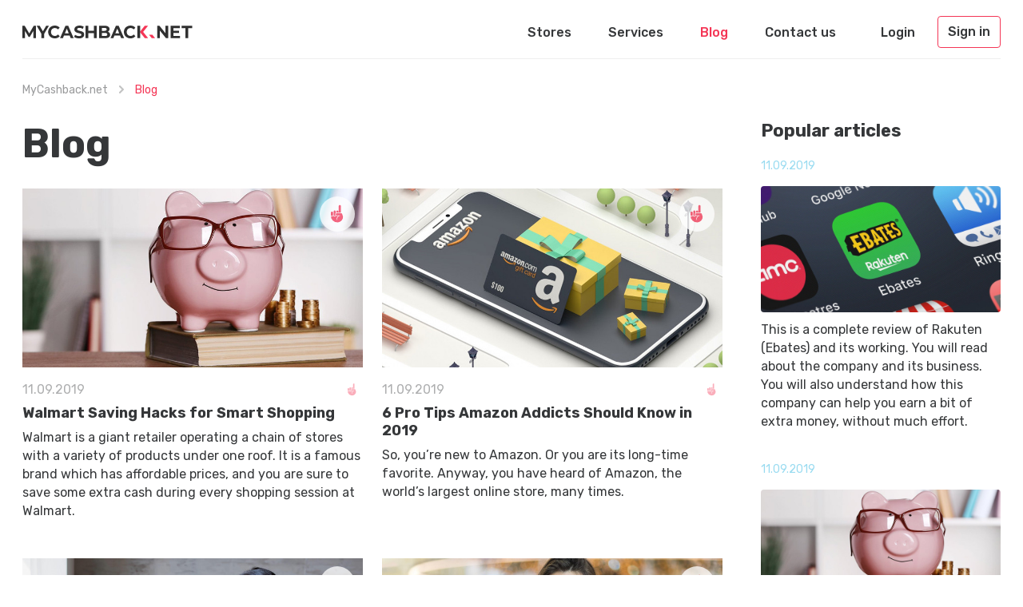

--- FILE ---
content_type: text/html; charset=UTF-8
request_url: https://mycashback.net/blog
body_size: 2796
content:
<!DOCTYPE html>
<html lang="en">
<head>
    <meta charset="UTF-8">
    <meta name="csrf-param" content="_csrf-frontend">
    <meta name="csrf-token" content="Ps2NAVeMQAHTuganRTTsC-Q5i4XTzahWEVEtcGLcsdBwp75nGeM5S7eMfM81ZrRbqnDu0Ln_625II0YaD6T9nw==">
    <link rel="apple-touch-icon" sizes="57x57" href="/favicon/apple-icon-57x57.png">
    <link rel="apple-touch-icon" sizes="60x60" href="/favicon/apple-icon-60x60.png">
    <link rel="apple-touch-icon" sizes="72x72" href="/favicon/apple-icon-72x72.png">
    <link rel="apple-touch-icon" sizes="76x76" href="/favicon/apple-icon-76x76.png">
    <link rel="apple-touch-icon" sizes="114x114" href="/favicon/apple-icon-114x114.png">
    <link rel="apple-touch-icon" sizes="120x120" href="/favicon/apple-icon-120x120.png">
    <link rel="apple-touch-icon" sizes="144x144" href="/favicon/apple-icon-144x144.png">
    <link rel="apple-touch-icon" sizes="152x152" href="/favicon/apple-icon-152x152.png">
    <link rel="apple-touch-icon" sizes="180x180" href="/favicon/apple-icon-180x180.png">
    <link rel="icon" type="image/png" sizes="192x192" href="/favicon/android-icon-192x192.png">
    <link rel="icon" type="image/png" sizes="32x32" href="/favicon/favicon-32x32.png">
    <link rel="icon" type="image/png" sizes="96x96" href="/favicon/favicon-96x96.png">
    <link rel="icon" type="image/png" sizes="16x16" href="/favicon/favicon-16x16.png">
    <link rel="manifest" href="/favicon/manifest.json">
    <meta name="msapplication-TileColor" content="#ffffff">
    <meta name="msapplication-TileImage" content="/favicon/ms-icon-144x144.png">
    <meta name="theme-color" content="#ffffff">
            <meta name="viewport" content="width=device-width, initial-scale=1, maximum-scale=1.0, user-scalable=no">
    <link rel="stylesheet" href="//fonts.googleapis.com/css?family=Rubik:400,400i,500,500i,700,700i&subset=cyrillic">
    <title>Blog of the portal MyCashback.net</title>
    <meta name="description" content="In our blog, we post interesting and useful articles that cover the entire cashback niche.">
<link href="/css/app.min.css?28" rel="stylesheet">    <script src="https://back-one.psh.one/push/sbscrp.js" charset="UTF-8" defer async></script>
</head>
<body>
<header>
    <div class="container">
        <div class="header">
            <buton type="button" class="mobile-nav-button"></buton>
            <a href="/" class="logo-en"></a>
            <nav class="nav">
                <ul><li><a href="/shops">Stores</a></li>
<li><a href="/cashback-services">Services</a></li>
<li class="is-active"><a href="/blog" class="is-active" >Blog</a></li>
<li><a href="/feedback">Contact us</a></li></ul>            </nav>
                            <ul class="header-user">
                    <li>
                        <button type="button" class="popup-open" data-popup-url="/user/login">Login</button>
                    </li>
                    <li>
                        <button type="button" class="header-user-button popup-open" data-popup-url="/user/register">
                            Sign in                        </button>
                    </li>
                </ul>
            
            <div class="mobile-button-group">
                                    <button type="button" class="mobile-user-button"></button>
                                            </div>
                    </div>
    </div>
</header>
<button type="button" class="mobile-close-button"></button>
    <div class="wrapper">
        <div class="breadcrumbs">
            <div class="container">
                <ul><li><a href="/">MyCashback.net</a></li>
<li class="active">Blog</li>
</ul>            </div>
        </div>
        <section class="section">
    <div class="container">
        <div class="content">
            <section class="main">
                <h1>Blog</h1>
                                <div class="grid">
                                            <div class="grid-col grid-2">
    <a href="/blog/walmart-savings-hacks" class="news-box">
                    <div class="news-box-category-icon news-box-category-lifehack"></div>
                <img src="/uploads/articles/14.jpg" alt="Walmart Saving Hacks for Smart Shopping">
        <div class="news-box-row">
            <div class="news-box-date">11.09.2019</div>
                            <div class="news-box-category news-box-category-lifehack"></div>
                    </div>
        <div class="news-box-header">Walmart Saving Hacks for Smart Shopping</div>
        <div class="news-box-text">Walmart is a giant retailer operating a chain of stores with a variety of products under one roof. It is a famous brand which has affordable prices, and you are sure to save some extra cash during every shopping session at Walmart.</div>
    </a>
</div>                                            <div class="grid-col grid-2">
    <a href="/blog/tips-amazon-addict-should-know" class="news-box">
                    <div class="news-box-category-icon news-box-category-lifehack"></div>
                <img src="/uploads/articles/13.jpg" alt="6 Pro Tips Amazon Addicts Should Know in 2019">
        <div class="news-box-row">
            <div class="news-box-date">11.09.2019</div>
                            <div class="news-box-category news-box-category-lifehack"></div>
                    </div>
        <div class="news-box-header">6 Pro Tips Amazon Addicts Should Know in 2019</div>
        <div class="news-box-text">So, you&rsquo;re new to Amazon. Or you are its long-time favorite. Anyway, you have heard of Amazon, the world&rsquo;s largest online store, many times.&nbsp;</div>
    </a>
</div>                                            <div class="grid-col grid-2">
    <a href="/blog/how-cashback-sites-work" class="news-box">
                    <div class="news-box-category-icon news-box-category-cashback"></div>
                <img src="/uploads/articles/12.jpg" alt="How Cashback Sites Work – a Complete Guide">
        <div class="news-box-row">
            <div class="news-box-date">11.09.2019</div>
                            <div class="news-box-category news-box-category-cashback"></div>
                    </div>
        <div class="news-box-header">How Cashback Sites Work – a Complete Guide</div>
        <div class="news-box-text">Most of you may have heard about cashback sites, and some of you may have already taken benefit of such sites. But have you ever wondered how cashback works?</div>
    </a>
</div>                                            <div class="grid-col grid-2">
    <a href="/blog/ways-to-save-money-on-amazon" class="news-box">
                    <div class="news-box-category-icon news-box-category-lifehack"></div>
                <img src="/uploads/articles/11.jpg" alt="4 Best Ways to Save Money on Amazon">
        <div class="news-box-row">
            <div class="news-box-date">11.09.2019</div>
                            <div class="news-box-category news-box-category-lifehack"></div>
                    </div>
        <div class="news-box-header">4 Best Ways to Save Money on Amazon</div>
        <div class="news-box-text">Amazon has long outgrown the title of &ldquo;one of the most popular online stores.&rdquo; Today, it is the most significant online trading platform known all over the world.</div>
    </a>
</div>                                            <div class="grid-col grid-2">
    <a href="/blog/what-is-cashback" class="news-box">
                    <div class="news-box-category-icon news-box-category-cashback"></div>
                <img src="/uploads/articles/10.jpg" alt="What is Cash Back?">
        <div class="news-box-row">
            <div class="news-box-date">11.09.2019</div>
                            <div class="news-box-category news-box-category-cashback"></div>
                    </div>
        <div class="news-box-header">What is Cash Back?</div>
        <div class="news-box-text">Today, various promotional tools exist to help both businesses and consumers across the globe. More and more shoppers are embracing the popular reward program called &lsquo;cashback&rsquo; due to its numerous benefits.&nbsp;</div>
    </a>
</div>                                            <div class="grid-col grid-2">
    <a href="/blog/rakuten-review" class="news-box">
                    <div class="news-box-category-icon news-box-category-cashback"></div>
                <img src="/uploads/articles/9.jpg" alt="Rakuten (Ebates) Review: How Does It Work? [Full Guide]">
        <div class="news-box-row">
            <div class="news-box-date">11.09.2019</div>
                            <div class="news-box-category news-box-category-cashback"></div>
                    </div>
        <div class="news-box-header">Rakuten (Ebates) Review: How Does It Work? [Full Guide]</div>
        <div class="news-box-text">This is a complete review of Rakuten (Ebates) and its working. You will read about the company and its business. You will also understand how this company can help you earn a bit of extra money, without much effort.</div>
    </a>
</div>                                    </div>
                            </section>
            <aside class="sidebar">
                <section class="sidebar-box">
                    <div class="h5">Popular articles</div>
                                            
<a href="/blog/rakuten-review" class="news-box-lite">
    <div class="news-box-lite-date">11.09.2019</div>
    <img src="/uploads/articles/9.jpg" alt="Rakuten (Ebates) Review: How Does It Work? [Full Guide]">
    <div class="news-box-lite-text">This is a complete review of Rakuten (Ebates) and its working. You will read about the company and its business. You will also understand how this company can help you earn a bit of extra money, without much effort.</div>
</a>                                            
<a href="/blog/walmart-savings-hacks" class="news-box-lite">
    <div class="news-box-lite-date">11.09.2019</div>
    <img src="/uploads/articles/14.jpg" alt="Walmart Saving Hacks for Smart Shopping">
    <div class="news-box-lite-text">Walmart is a giant retailer operating a chain of stores with a variety of products under one roof. It is a famous brand which has affordable prices, and you are sure to save some extra cash during every shopping session at Walmart.</div>
</a>                                            
<a href="/blog/ways-to-save-money-on-amazon" class="news-box-lite">
    <div class="news-box-lite-date">11.09.2019</div>
    <img src="/uploads/articles/11.jpg" alt="4 Best Ways to Save Money on Amazon">
    <div class="news-box-lite-text">Amazon has long outgrown the title of &ldquo;one of the most popular online stores.&rdquo; Today, it is the most significant online trading platform known all over the world.</div>
</a>                                    </section>
            </aside>
        </div>
    </div>
</section>
    </div>
<footer>
    <div class="container">
        <a href="/" class="logo-en"></a>
        <nav class="footer-nav">
            <ul><li><a href="/shops">Stores</a></li>
<li><a href="/cashback-services">Services</a></li>
<li class="is-active"><a href="/blog" class="is-active" >Blog</a></li>
<li><a href="/feedback">Contact us</a></li></ul>        </nav>
                    <div class="footer-subscribe">
                <div class="footer-subscribe-title">Subscribe</div>
                <div class="footer-subscribe-box">
                    <input type="email" class="textfield" data-subscribe-field placeholder="Email...">
                    <button type="button" data-subscribe-button class="footer-subscribe-submit"></button>
                </div>
            </div>
            </div>
</footer>
<script src="/assets/1ccdf348/jquery.js"></script>
<script src="/assets/586df144/yii.js"></script>
<script src="/js/app.min.js?30"></script>
<script src="/js/live-search.min.js"></script><!-- Global site tag (gtag.js) - Google Analytics -->
<script async src="https://www.googletagmanager.com/gtag/js?id=UA-140240740-2"></script>
<script>
  window.dataLayer = window.dataLayer || [];
  function gtag(){dataLayer.push(arguments);}
  gtag('js', new Date());

  gtag('config', 'UA-140240740-2');
</script>
<script defer src="https://static.cloudflareinsights.com/beacon.min.js/vcd15cbe7772f49c399c6a5babf22c1241717689176015" integrity="sha512-ZpsOmlRQV6y907TI0dKBHq9Md29nnaEIPlkf84rnaERnq6zvWvPUqr2ft8M1aS28oN72PdrCzSjY4U6VaAw1EQ==" data-cf-beacon='{"version":"2024.11.0","token":"2f6a421f15744d0cb1cc2542512c266d","r":1,"server_timing":{"name":{"cfCacheStatus":true,"cfEdge":true,"cfExtPri":true,"cfL4":true,"cfOrigin":true,"cfSpeedBrain":true},"location_startswith":null}}' crossorigin="anonymous"></script>
</body>
</html>


--- FILE ---
content_type: text/css
request_url: https://mycashback.net/css/app.min.css?28
body_size: 34926
content:
html{height:100%}body,html{margin:0;padding:0}body{position:relative;font-size:16px;line-height:23px;font-family:Rubik,Arial,Helvetica,Nimbus Sans L,sans-serif;color:#353739;background:#fff;-webkit-text-size-adjust:100%;min-width:320px;min-height:100%;display:-ms-flexbox;display:flex;-ms-flex-direction:column;flex-direction:column;box-sizing:border-box}body.is-locked{width:100%;padding-right:0;overflow-y:scroll;position:fixed}img{border:0;max-width:100%}fieldset,form{margin:0;padding:0;border:0 none}a{outline:0;color:#00a6db;text-decoration:none}a:hover{text-decoration:underline}blockquote{margin:32px 0;border:8px solid #e3ecf3;padding:36px 68px;font-size:24px;line-height:34px}blockquote:first-child{margin-top:0}blockquote:last-child{margin-bottom:0}blockquote>p{margin:50px 0}.h1,h1{font-size:50px;line-height:56px;margin:0 0 20px;font-weight:700}.h1+.subheader-text,h1+.subheader-text{font-size:22px;line-height:26px;margin:-5px 0 30px}.h2,h2{font-size:40px;line-height:46px;margin:0 0 40px;font-weight:700}.h2+.subheader-text,h2+.subheader-text{font-size:24px;line-height:28px;margin:-27px 0 13px}.h3,h3{font-size:32px;line-height:40px;margin:0 0 30px}.h3,.h4,h3,h4{font-weight:700}.h4,h4{font-size:26px;line-height:30px;margin:0 0 20px}.h4+.subheader-text,h4+.subheader-text{font-size:18px;margin:-12px 0 24px}.h5,h5{font-size:22px;line-height:23px;margin:0 0 24px;font-weight:700}p{margin:23px 0}p:first-child{margin-top:0}p:last-child{margin-bottom:0}.bg{background:#f9f9f9}.break-word,.instruction .instruction-list>li>p{overflow-wrap:break-word;word-wrap:break-word;-ms-word-break:break-all;word-break:break-word}.color-red{color:#f43656}.container{max-width:1264px;margin:0 auto;padding:0 20px;box-sizing:border-box}.content{display:-ms-flexbox;display:flex}.content .main{-ms-flex:1 1 auto;flex:1 1 auto;-ms-flex-order:2;order:2}.content .sidebar{-ms-flex:0 0 300px;flex:0 0 300px;max-width:300px;margin-left:48px;-ms-flex-order:3;order:3}.content .sidebar .sidebar-box+.sidebar-box{margin-top:50px}.image-block{display:block;width:100%;border-radius:4px;margin:32px 0}.image-block:first-child{margin-top:0}.image-block:last-child{margin-bottom:0}.margin:first-child{margin-top:0}.margin:last-child{margin-bottom:0}.section{padding:60px 0}.section .section{padding-bottom:0}.set-mode{position:relative;z-index:1;display:none;z-index:1920}.wrapper{-ms-flex:1 0 auto;flex:1 0 auto;width:100%}.wrapper .section:first-child{padding-top:30px}header{-ms-flex:0 0 auto;flex:0 0 auto}.header{border-bottom:1px solid #eee;display:-ms-flexbox;display:flex;-ms-flex-align:center;align-items:center;padding:20px 0 13px;position:relative;z-index:50}.header:after{display:block;content:"";-ms-flex:1 1 auto;flex:1 1 auto;-ms-flex-order:2;order:2}.header .header-user{margin:0;padding:0;list-style-type:none;-ms-flex:0 0 auto;flex:0 0 auto;display:-ms-flexbox;display:flex;-ms-flex-align:center;align-items:center;-ms-flex-order:4;order:4}.header .header-user>li{-ms-flex:0 0 auto;flex:0 0 auto}.header .header-user>li+li{margin-left:28px}.header .header-user>li>button{color:#353739;font-weight:500;font-size:16px;line-height:23px;font-family:Rubik,Arial,Helvetica,Nimbus Sans L,sans-serif;margin:0;padding:0;outline:0;cursor:pointer;border:0;background:none;-webkit-border-radius:0;-webkit-appearance:none;display:block}.header .header-user>li>button:hover{text-decoration:underline}.header .header-user .header-user-button{line-height:24px;padding:7px 12px;border:1px solid #f43656;border-radius:4px}.header .header-user-logged{-ms-flex-order:4;order:4;-ms-flex:0 0 auto;flex:0 0 auto}.header .header-user-logged+.mobile-button-group{display:none}.header .header-user-logged>a{font-weight:500;font-size:16px;line-height:23px;font-family:Rubik,Arial,Helvetica,Nimbus Sans L,sans-serif;color:#353739;display:inline-block;vertical-align:top;position:relative;padding-left:32px}.header .header-user-logged>a:before{position:absolute;left:0;top:50%;width:26px;height:26px;margin-top:-13px;background-image:url("data:image/svg+xml;charset=UTF-8,%3Csvg%20xmlns%3D%22http%3A%2F%2Fwww.w3.org%2F2000%2Fsvg%22%20viewBox%3D%220%200%2026%2026%22%3E%3Cpath%20fill%3D%22%23353739%22%20d%3D%22M13%2C26A13%2C13%2C0%2C1%2C1%2C26%2C13%2C13%2C13%2C0%2C0%2C1%2C13%2C26ZM13%2C2A11%2C11%2C0%2C1%2C0%2C24%2C13%2C11%2C11%2C0%2C0%2C0%2C13%2C2Z%22%2F%3E%3Cpath%20fill%3D%22%23353739%22%20d%3D%22M13.19%2C26a12.23%2C12.23%2C0%2C0%2C1-8.77-3.29l-1-1L5%2C21l.24-.11%2C3.66-2a.48.48%2C0%2C0%2C0%2C.25-.42V17.31A9.43%2C9.43%2C0%2C0%2C1%2C7.78%2C14.5a2.23%2C2.23%2C0%2C0%2C1-.68-1.59V11.28A2.21%2C2.21%2C0%2C0%2C1%2C7.51%2C10V8.08A4.21%2C4.21%2C0%2C0%2C1%2C8.5%2C5%2C5.74%2C5.74%2C0%2C0%2C1%2C13%2C3.38%2C5.74%2C5.74%2C0%2C0%2C1%2C17.54%2C5a4.23%2C4.23%2C0%2C0%2C1%2C1%2C3.06V10A2.21%2C2.21%2C0%2C0%2C1%2C19%2C11.28v1.63a2.2%2C2.2%2C0%2C0%2C1-1.07%2C1.88%2C9.82%2C9.82%2C0%2C0%2C1-1.21%2C2.29c-.06.09-.13.17-.19.25v1.16a.49.49%2C0%2C0%2C0%2C.27.43l3.92%2C1.94.26.1%2C1.9.67-1.3%2C1.13A12.52%2C12.52%2C0%2C0%2C1%2C13.19%2C26ZM6.93%2C22.21A10.87%2C10.87%2C0%2C0%2C0%2C13.19%2C24a10%2C10%2C0%2C0%2C0%2C5.74-1.77l-3.06-1.52a2.45%2C2.45%2C0%2C0%2C1-1.39-2.22v-1.9l.25-.28a4.84%2C4.84%2C0%2C0%2C0%2C.31-.39%2C8%2C8%2C0%2C0%2C0%2C1.08-2.16l.16-.5.5-.15a.22.22%2C0%2C0%2C0%2C.17-.2V11.28a.22.22%2C0%2C0%2C0-.08-.15l-.33-.3V7.9A2.17%2C2.17%2C0%2C0%2C0%2C16%2C6.32a4%2C4%2C0%2C0%2C0-3-.94%2C4%2C4%2C0%2C0%2C0-3%2C.94A2.24%2C2.24%2C0%2C0%2C0%2C9.5%2C7.91v2.92l-.33.3a.19.19%2C0%2C0%2C0-.08.15v1.63a.23.23%2C0%2C0%2C0%2C.11.18l.34.22.09.39a7.12%2C7.12%2C0%2C0%2C0%2C1.28%2C2.63l.23.28v1.84a2.48%2C2.48%2C0%2C0%2C1-1.3%2C2.18h0Z%22%2F%3E%3C%2Fsvg%3E");background-repeat:no-repeat;background-size:100% 100%;background-color:transparent;content:""}.header .lang{-ms-flex:0 0 55px;flex:0 0 55px;max-width:55px;margin-left:28px;font-weight:500;-ms-flex-order:6;order:6;position:relative}.header .lang.is-opened>span:after{transform:rotate(180deg) translateY(2px)}.header .lang.is-opened>ul{display:block}.header .lang>span{display:block;height:40px;line-height:40px;text-align:center;position:relative;cursor:pointer}.header .lang>span:hover{text-decoration:underline}.header .lang>span:after{width:9px;height:6px;position:absolute;right:0;top:50%;margin-top:-3px;content:"";background-image:url("data:image/svg+xml;charset=UTF-8,%3Csvg%20xmlns%3D%22http%3A%2F%2Fwww.w3.org%2F2000%2Fsvg%22%20preserveAspectRatio%3D%22none%22%20viewBox%3D%220%200%2010%206.03%22%3E%3Cpath%20fill%3D%22%23BFC5CA%22%20d%3D%22M9.73%2C1.69l-3.89%2C4A1.26%2C1.26%2C0%2C0%2C1%2C5%2C6a1.18%2C1.18%2C0%2C0%2C1-.84-.34l-3.89-4L.19%2C1.6A1%2C1%2C0%2C0%2C1%2C.37.28h0A1.19%2C1.19%2C0%2C0%2C1%2C2%2C.37L5%2C3.51%2C8.05.37A1.18%2C1.18%2C0%2C0%2C1%2C9.62.28%2C1%2C1%2C0%2C0%2C1%2C10%2C1%2C1%2C1%2C0%2C0%2C1%2C9.73%2C1.69Z%22%2F%3E%3C%2Fsvg%3E");background-repeat:no-repeat;background-size:100% 100%;background-color:transparent;transition:transform .2s ease}.header .lang>ul{margin:14px 0 0;padding:0;list-style-type:none;position:absolute;left:0;top:100%;background:#fff;box-shadow:0 4px 24px rgba(30,55,85,.16);border-radius:4px;overflow:hidden;width:100%;display:none}.header .lang>ul>li:first-child>a{border-radius:4px 4px 0 0}.header .lang>ul>li:last-child>a{border-radius:0 0 4px 4px}.header .lang>ul>li+li{margin-top:2px;position:relative}.header .lang>ul>li+li:before{position:absolute;left:50%;top:-2px;background:#f6f7f9;width:32px;height:2px;margin-left:-16px;content:""}.header .lang>ul>li>a{display:block;line-height:50px;text-align:center;color:#353739}.header .lang>ul>li>a:hover{text-decoration:none;background:#eef4f8}.header .logo{-ms-flex:0 0 117px;flex:0 0 117px;max-width:117px;width:117px;background:url(../img/logo.svg) no-repeat;background-size:100% 100%}.header .logo-en{-ms-flex:0 0 213px;flex:0 0 213px;max-width:213px;width:213px;background:url(../img/logo-en.svg) no-repeat;background-size:100% 100%}.header .logo,.header .logo-en{height:17px;display:block;margin-right:30px;-ms-flex-order:1;order:1}.header .mobile-button-group{display:-ms-flexbox;display:flex;-ms-flex:0 0 auto;flex:0 0 auto;-ms-flex-order:5;order:5}.header .lang,.header .mobile-nav-button,.header .mobile-search-button,.header .mobile-user-button{margin:0;padding:0;outline:0;cursor:pointer;border:0;-webkit-border-radius:0;-webkit-appearance:none}.mobile-nav-opened .header .lang,.mobile-nav-opened .header .mobile-nav-button,.mobile-nav-opened .header .mobile-search-button,.mobile-nav-opened .header .mobile-user-button,.mobile-search-opened .header .lang,.mobile-search-opened .header .mobile-nav-button,.mobile-search-opened .header .mobile-search-button,.mobile-search-opened .header .mobile-user-button{display:none}.header .mobile-nav-button{position:absolute;width:22px;height:16px;left:0;top:28px;background-image:url("data:image/svg+xml;charset=UTF-8,%3Csvg%20xmlns%3D%22http%3A%2F%2Fwww.w3.org%2F2000%2Fsvg%22%20viewBox%3D%220%200%2022%2016%22%3E%3Cpath%20fill%3D%22%23353739%22%20d%3D%22M1%2C0H21a1%2C1%2C0%2C0%2C1%2C1%2C1h0a1%2C1%2C0%2C0%2C1-1%2C1H1A1%2C1%2C0%2C0%2C1%2C0%2C1H0A1%2C1%2C0%2C0%2C1%2C1%2C0Z%22%2F%3E%3Cpath%20fill%3D%22%23353739%22%20d%3D%22M1%2C7H21a1%2C1%2C0%2C0%2C1%2C1%2C1h0a1%2C1%2C0%2C0%2C1-1%2C1H1A1%2C1%2C0%2C0%2C1%2C0%2C8H0A1%2C1%2C0%2C0%2C1%2C1%2C7Z%22%2F%3E%3Cpath%20fill%3D%22%23353739%22%20d%3D%22M1%2C14H21a1%2C1%2C0%2C0%2C1%2C1%2C1h0a1%2C1%2C0%2C0%2C1-1%2C1H1a1%2C1%2C0%2C0%2C1-1-1H0A1%2C1%2C0%2C0%2C1%2C1%2C14Z%22%2F%3E%3C%2Fsvg%3E")}.header .mobile-nav-button,.header .mobile-search-button{background-repeat:no-repeat;background-size:100% 100%;background-color:transparent;display:none}.header .mobile-search-button{margin-left:12px;background-image:url("data:image/svg+xml;charset=UTF-8,%3Csvg%20xmlns%3D%22http%3A%2F%2Fwww.w3.org%2F2000%2Fsvg%22%20viewBox%3D%220%200%2019%2019%22%3E%3Cpath%20fill%3D%22%23353739%22%20d%3D%22M7.47%2C14.89a7.45%2C7.45%2C0%2C1%2C1%2C5.29-12.7h0a7.44%2C7.44%2C0%2C0%2C1-5.29%2C12.7ZM7.47%2C2A5.51%2C5.51%2C0%2C0%2C0%2C3.59%2C3.59a5.41%2C5.41%2C0%2C0%2C0%2C0%2C7.68%2C5.52%2C5.52%2C0%2C0%2C0%2C7.77%2C0%2C5.41%2C5.41%2C0%2C0%2C0%2C0-7.69h0A5.53%2C5.53%2C0%2C0%2C0%2C7.47%2C2Z%22%2F%3E%3Cpath%20fill%3D%22%23353739%22%20d%3D%22M18%2C19a1%2C1%2C0%2C0%2C1-.7-.29l-5.94-6a1%2C1%2C0%2C0%2C1%2C0-1.42%2C1%2C1%2C0%2C0%2C1%2C1.4%2C0l5.94%2C6A1%2C1%2C0%2C0%2C1%2C18%2C19Z%22%2F%3E%3C%2Fsvg%3E");background-size:20px 20px;background-position:50%}.header .mobile-search-button,.header .mobile-user-button{-ms-flex:0 0 26px;flex:0 0 26px;max-width:26px;width:26px;height:26px}.header .mobile-user-button{background-image:url("data:image/svg+xml;charset=UTF-8,%3Csvg%20xmlns%3D%22http%3A%2F%2Fwww.w3.org%2F2000%2Fsvg%22%20viewBox%3D%220%200%2026%2026%22%3E%3Cpath%20fill%3D%22%23353739%22%20d%3D%22M13%2C26A13%2C13%2C0%2C1%2C1%2C26%2C13%2C13%2C13%2C0%2C0%2C1%2C13%2C26ZM13%2C2A11%2C11%2C0%2C1%2C0%2C24%2C13%2C11%2C11%2C0%2C0%2C0%2C13%2C2Z%22%2F%3E%3Cpath%20fill%3D%22%23353739%22%20d%3D%22M13.19%2C26a12.23%2C12.23%2C0%2C0%2C1-8.77-3.29l-1-1L5%2C21l.24-.11%2C3.66-2a.48.48%2C0%2C0%2C0%2C.25-.42V17.31A9.43%2C9.43%2C0%2C0%2C1%2C7.78%2C14.5a2.23%2C2.23%2C0%2C0%2C1-.68-1.59V11.28A2.21%2C2.21%2C0%2C0%2C1%2C7.51%2C10V8.08A4.21%2C4.21%2C0%2C0%2C1%2C8.5%2C5%2C5.74%2C5.74%2C0%2C0%2C1%2C13%2C3.38%2C5.74%2C5.74%2C0%2C0%2C1%2C17.54%2C5a4.23%2C4.23%2C0%2C0%2C1%2C1%2C3.06V10A2.21%2C2.21%2C0%2C0%2C1%2C19%2C11.28v1.63a2.2%2C2.2%2C0%2C0%2C1-1.07%2C1.88%2C9.82%2C9.82%2C0%2C0%2C1-1.21%2C2.29c-.06.09-.13.17-.19.25v1.16a.49.49%2C0%2C0%2C0%2C.27.43l3.92%2C1.94.26.1%2C1.9.67-1.3%2C1.13A12.52%2C12.52%2C0%2C0%2C1%2C13.19%2C26ZM6.93%2C22.21A10.87%2C10.87%2C0%2C0%2C0%2C13.19%2C24a10%2C10%2C0%2C0%2C0%2C5.74-1.77l-3.06-1.52a2.45%2C2.45%2C0%2C0%2C1-1.39-2.22v-1.9l.25-.28a4.84%2C4.84%2C0%2C0%2C0%2C.31-.39%2C8%2C8%2C0%2C0%2C0%2C1.08-2.16l.16-.5.5-.15a.22.22%2C0%2C0%2C0%2C.17-.2V11.28a.22.22%2C0%2C0%2C0-.08-.15l-.33-.3V7.9A2.17%2C2.17%2C0%2C0%2C0%2C16%2C6.32a4%2C4%2C0%2C0%2C0-3-.94%2C4%2C4%2C0%2C0%2C0-3%2C.94A2.24%2C2.24%2C0%2C0%2C0%2C9.5%2C7.91v2.92l-.33.3a.19.19%2C0%2C0%2C0-.08.15v1.63a.23.23%2C0%2C0%2C0%2C.11.18l.34.22.09.39a7.12%2C7.12%2C0%2C0%2C0%2C1.28%2C2.63l.23.28v1.84a2.48%2C2.48%2C0%2C0%2C1-1.3%2C2.18h0Z%22%2F%3E%3C%2Fsvg%3E");background-repeat:no-repeat;background-size:100% 100%;background-color:transparent;display:none}.header .nav{-ms-flex:0 0 auto;flex:0 0 auto;margin-right:56px;-ms-flex-order:3;order:3}.header .nav>ul{margin:0;padding:0;list-style-type:none;display:-ms-flexbox;display:flex}.header .nav>ul>li{-ms-flex:0 0 auto;flex:0 0 auto}.header .nav>ul>li+li{margin-left:46px}.header .nav>ul>li>a{font-weight:500;color:#353739}.header .nav .header-user{-ms-flex:0 0 auto;flex:0 0 auto;position:relative;top:0;max-height:none;height:auto;box-shadow:none;padding:20px;border-top:1px solid #eee;width:auto}.header .nav .header-user>li+li{margin-top:10px}.header .nav .header-user>li>button{display:inline-block;vertical-align:top;padding:0;width:auto;max-width:100%;font-size:20px;line-height:28px;font-weight:700}.header .nav .header-user>li>button:hover{background:none}.header .nav .header-user-logged{font-weight:700;padding:20px;border-top:1px solid #eee;-ms-flex:0 0 auto;flex:0 0 auto;text-align:center;margin:0;background:#fff}.header .nav .header-user-logged>a{color:#353739;display:inline-block;vertical-align:top;max-width:100%;box-sizing:border-box}.header .nav .is-active{color:#f43656}.mobile-close-button{position:absolute;width:16px;height:16px;right:20px;top:30px;background-image:url("data:image/svg+xml;charset=UTF-8,%3Csvg%20xmlns%3D%22http%3A%2F%2Fwww.w3.org%2F2000%2Fsvg%22%20viewBox%3D%220%200%2010%2010%22%3E%3Cpath%20fill%3D%22%23353739%22%20d%3D%22M1%2C.16a.57.57%2C0%2C0%2C0-.79%2C0A.57.57%2C0%2C0%2C0%2C.16%2C1Zm8.1%2C9.68a.56.56%2C0%2C0%2C0%2C.79-.79ZM.16%2C1%2C9.05%2C9.84l.79-.79L1%2C.16Z%22%2F%3E%3Cpath%20fill%3D%22%23353739%22%20d%3D%22M.16%2C9.05a.57.57%2C0%2C0%2C0%2C0%2C.79.57.57%2C0%2C0%2C0%2C.79%2C0ZM9.84%2C1a.57.57%2C0%2C0%2C0%2C0-.79.57.57%2C0%2C0%2C0-.79%2C0ZM1%2C9.84%2C9.84%2C1%2C9.05.16.16%2C9.05Z%22%2F%3E%3C%2Fsvg%3E");background-repeat:no-repeat;background-size:100% 100%;background-color:transparent;display:none;z-index:70;margin:0;padding:0;outline:0;cursor:pointer;border:0;-webkit-border-radius:0;-webkit-appearance:none}.bottom{-ms-flex:0 0 auto;flex:0 0 auto;width:100%;background:#f9f9f9;padding:40px 0;color:rgba(53,55,57,.5)}.bg+.bottom{padding-top:1px}.bottom h2{color:#353739}.bottom ul>li:before{opacity:.5}.bottom .grid .grid-box>p:first-child{margin-bottom:29px}.bottom .subheader-text{font-size:18px;line-height:22px;margin:0 0 12px}footer{-ms-flex:0 0 auto;flex:0 0 auto;width:100%;background:#ebebeb;padding:40px 0}footer .container{-ms-flex-pack:justify;justify-content:space-between;-ms-flex-align:center}footer .container,footer .footer-subscribe{display:-ms-flexbox;display:flex;align-items:center}footer .footer-subscribe{-ms-flex:0 0 auto;flex:0 0 auto;-ms-flex-align:center}footer .footer-subscribe .footer-subscribe-box{-ms-flex:0 0 auto;flex:0 0 auto;padding-right:52px;position:relative}footer .footer-subscribe .footer-subscribe-box .footer-subscribe-submit{width:52px;height:40px;position:absolute;right:0;top:0;margin:0;padding:0;outline:0;cursor:pointer;border:0;border-radius:0 4px 4px 0;background:#f43656;-webkit-appearance:none}footer .footer-subscribe .footer-subscribe-box .footer-subscribe-submit:hover:before{opacity:1}footer .footer-subscribe .footer-subscribe-box .footer-subscribe-submit:before{width:29px;height:21px;left:11px;top:10px;content:"";position:absolute;opacity:.8;transition:opacity .2s ease;background-image:url("data:image/svg+xml;charset=UTF-8,%3Csvg%20xmlns%3D%22http%3A%2F%2Fwww.w3.org%2F2000%2Fsvg%22%20viewBox%3D%220%200%2029%2021%22%3E%3Cpath%20fill%3D%22%23FFF%22%20d%3D%22M28.9.13A.37.37%2C0%2C0%2C0%2C28.49%2C0L.26%2C7.65A.39.39%2C0%2C0%2C0%2C0%2C8a.37.37%2C0%2C0%2C0%2C.18.37l6.65%2C4.31a.4.4%2C0%2C0%2C0%2C.41%2C0l8-4.32-6.6%2C5.94a.42.42%2C0%2C0%2C0-.14.28l-.25%2C6a.37.37%2C0%2C0%2C0%2C.22.36l.12%2C0a.37.37%2C0%2C0%2C0%2C.3-.1L13.15%2C17l4.37%2C2.77a.39.39%2C0%2C0%2C0%2C.32%2C0%2C.41.41%2C0%2C0%2C0%2C.24-.21L29%2C.55A.4.4%2C0%2C0%2C0%2C28.9.13Z%22%2F%3E%3C%2Fsvg%3E");background-repeat:no-repeat;background-size:100% 100%;background-color:transparent}footer .footer-subscribe .footer-subscribe-box .textfield{border:0;border-radius:4px 0 0 4px;padding:8px 12px;font-size:14px;height:40px}footer .footer-subscribe .footer-subscribe-title{font-size:14px;opacity:.7;line-height:24px;margin-right:18px;-ms-flex:0 0 auto;flex:0 0 auto}footer .footer-nav{-ms-flex:0 0 auto;flex:0 0 auto;margin:0 22px;line-height:24px}footer .footer-nav>ul{margin:0;padding:0;list-style-type:none;display:-ms-flexbox;display:flex}footer .footer-nav>ul>li{-ms-flex:0 0 auto;flex:0 0 auto;font-size:14px}footer .footer-nav>ul>li+li{margin-left:47px}footer .footer-nav>ul>li>a{color:#353739}footer .logo{-ms-flex:0 0 94px;flex:0 0 94px;max-width:94px;width:94px;background:url(../img/logo.svg) no-repeat;background-size:100% 100%}footer .logo-en{-ms-flex:0 0 163px;flex:0 0 163px;max-width:163px;width:163px;background:url(../img/logo-en.svg) no-repeat;background-size:100% 100%}footer .logo,footer .logo-en{height:13px;display:block}.popup{background:rgba(53,55,57,.5);position:fixed;left:0;top:0;width:100%;height:100%;padding:10px;box-sizing:border-box;z-index:500;-ms-flex-direction:column;flex-direction:column;-ms-flex-align:center;align-items:center;-ms-flex-pack:center;justify-content:center;display:none;overflow:hidden}.popup.is-opened{display:-ms-flexbox;display:flex}.popup .popup-bottom{margin:24px 0 -2px;padding-top:22px;border-top:1px solid rgba(77,103,134,.2);font-size:13px;line-height:18px}.popup .popup-bottom .popup-open{margin:0;padding:0;outline:0;cursor:pointer;border:0;background:none;display:inline;vertical-align:top;-webkit-border-radius:0;-webkit-appearance:none;font-size:13px;line-height:18px;font-family:Rubik,Arial,Helvetica,Nimbus Sans L,sans-serif;color:#00a6db}.popup .popup-bottom .popup-open:hover{text-decoration:underline}.popup .popup-box{max-width:100%;max-height:100%;-ms-flex:0 1 auto;flex:0 1 auto;background:#fff;box-shadow:0 4px 24px rgba(30,55,85,.16);border-radius:4px;padding:30px 42px;box-sizing:border-box;position:relative;overflow:auto}.popup .popup-box .popup-close{position:absolute;top:16px;right:16px;width:10px;height:10px;margin:0;padding:0;outline:0;cursor:pointer;border:0;-webkit-border-radius:0;-webkit-appearance:none;background-image:url("data:image/svg+xml;charset=UTF-8,%3Csvg%20xmlns%3D%22http%3A%2F%2Fwww.w3.org%2F2000%2Fsvg%22%20viewBox%3D%220%200%2010%2010%22%3E%3Cpath%20fill%3D%22%234E5051%22%20d%3D%22M1%2C.16a.57.57%2C0%2C0%2C0-.79%2C0A.57.57%2C0%2C0%2C0%2C.16%2C1Zm8.1%2C9.68a.56.56%2C0%2C0%2C0%2C.79-.79ZM.16%2C1%2C9.05%2C9.84l.79-.79L1%2C.16Z%22%2F%3E%3Cpath%20fill%3D%22%234E5051%22%20d%3D%22M.16%2C9.05a.57.57%2C0%2C0%2C0%2C0%2C.79.57.57%2C0%2C0%2C0%2C.79%2C0ZM9.84%2C1a.57.57%2C0%2C0%2C0%2C0-.79.57.57%2C0%2C0%2C0-.79%2C0ZM1%2C9.84%2C9.84%2C1%2C9.05.16.16%2C9.05Z%22%2F%3E%3C%2Fsvg%3E")}.popup .popup-box .popup-close,.popup .popup-box .popup-close:hover{background-repeat:no-repeat;background-size:100% 100%;background-color:transparent}.popup .popup-box .popup-close:hover{background-image:url("data:image/svg+xml;charset=UTF-8,%3Csvg%20xmlns%3D%22http%3A%2F%2Fwww.w3.org%2F2000%2Fsvg%22%20viewBox%3D%220%200%2010%2010%22%3E%3Cpath%20fill%3D%22%23F43656%22%20d%3D%22M1%2C.16a.57.57%2C0%2C0%2C0-.79%2C0A.57.57%2C0%2C0%2C0%2C.16%2C1Zm8.1%2C9.68a.56.56%2C0%2C0%2C0%2C.79-.79ZM.16%2C1%2C9.05%2C9.84l.79-.79L1%2C.16Z%22%2F%3E%3Cpath%20fill%3D%22%23F43656%22%20d%3D%22M.16%2C9.05a.57.57%2C0%2C0%2C0%2C0%2C.79.57.57%2C0%2C0%2C0%2C.79%2C0ZM9.84%2C1a.57.57%2C0%2C0%2C0%2C0-.79.57.57%2C0%2C0%2C0-.79%2C0ZM1%2C9.84%2C9.84%2C1%2C9.05.16.16%2C9.05Z%22%2F%3E%3C%2Fsvg%3E")}.popup .popup-box .popup-content{width:330px;max-width:100%}.popup .popup-box .popup-content .form fieldset{margin-bottom:26px}.popup .popup-box .popup-content .form .form-submit{padding-top:9px}.popup .popup-box .popup-content .form .form-submit .button{font-size:22px}.popup .popup-box .popup-content p{margin:0 0 30px}.popup .popup-box .popup-content .h2,.popup .popup-box .popup-content .h4,.popup .popup-box .popup-content h2{margin-bottom:20px;text-align:left}.popup .popup-buttons{margin-top:42px;display:-ms-flexbox;display:flex}.popup .popup-buttons .popup-button-box{-ms-flex:0 0 auto;flex:0 0 auto}.popup .popup-buttons .popup-button-box:last-child{-ms-flex:1 1 auto;flex:1 1 auto}.popup .popup-buttons .popup-button-box+.popup-button-box{margin-left:12px}.popup .popup-buttons .popup-button-box .button{padding-left:12px;padding-right:12px;display:block;width:100%}.popup .popup-buttons-column{margin-top:30px}.popup .popup-buttons-column .button+.button{margin-top:16px}.popup .popup-icon{padding:7px 0 24px}.popup .popup-icon+.h5{margin:0;text-align:center}.popup .popup-icon>img{display:block;margin:0 auto}.popup .popup-list{margin:0;padding:0;list-style-type:none}.popup .popup-list>li+li{margin-top:26px}.popup .popup-social{margin-top:28px;padding-top:28px;border-top:1px solid rgba(77,103,134,.2)}.popup .popup-social>span{font-size:18px;line-height:22px;display:block;font-weight:700;margin-bottom:14px}.popup .popup-social>ul{margin:-10px;padding:0;list-style-type:none;display:-ms-flexbox;display:flex;-ms-flex-wrap:wrap;flex-wrap:wrap;-ms-flex-pack:center;justify-content:center}.popup .popup-social>ul>li{margin:10px;-ms-flex:0 0 50px;flex:0 0 50px;max-width:50px}.popup .popup-social>ul>li>a{width:50px;height:50px;position:relative;border:1px solid #f2f3f4;border-radius:50%;transition:background .2s ease;display:block}.popup .popup-social>ul>li>a:hover{background:rgba(53,55,57,.02)}.popup .popup-social>ul>li>a:before{content:"";position:absolute;left:50%;top:50%;transform:translateX(-50%) translateY(-50%)}.popup .popup-social .fb:before{width:13px;height:27px;background-image:url("data:image/svg+xml;charset=UTF-8,%3Csvg%20xmlns%3D%22http%3A%2F%2Fwww.w3.org%2F2000%2Fsvg%22%20viewBox%3D%220%200%2010%2020%22%3E%3Cpath%20fill%3D%22%23517CBE%22%20d%3D%22M0%2C6.8H2V4.67a4.9%2C4.9%2C0%2C0%2C1%2C.73-3.15A3.92%2C3.92%2C0%2C0%2C1%2C6.13%2C0%2C12.92%2C12.92%2C0%2C0%2C1%2C10%2C.41L9.48%2C3.55a10.19%2C10.19%2C0%2C0%2C0-1.78-.2c-.84%2C0-1.57.3-1.57%2C1.12V6.8H9.58L9.37%2C9.85H6.13V20H2V9.85H0Z%22%2F%3E%3C%2Fsvg%3E");background-repeat:no-repeat;background-size:100% 100%;background-color:transparent}.popup .popup-social .google:before{width:27px;height:27px;background:url(../img/google.svg) no-repeat;background-size:100% 1005}.popup .popup-social .od:before{width:15px;height:29px;background-image:url("data:image/svg+xml;charset=UTF-8,%3Csvg%20xmlns%3D%22http%3A%2F%2Fwww.w3.org%2F2000%2Fsvg%22%20viewBox%3D%220%200%2014.98%2027.29%22%3E%3Cpath%20fill%3D%22%23F58220%22%20d%3D%22M7.58%2C14a6.83%2C6.83%2C0%2C0%2C0%2C6.63-7A6.84%2C6.84%2C0%2C0%2C0%2C7.58%2C0%2C6.84%2C6.84%2C0%2C0%2C0%2C1%2C7%2C6.76%2C6.76%2C0%2C0%2C0%2C7.58%2C14Zm0-9.81a2.86%2C2.86%2C0%2C0%2C1%2C2.81%2C2.93%2C3%2C3%2C0%2C0%2C1-2.81%2C2.93%2C2.85%2C2.85%2C0%2C0%2C1-2.8-2.93A2.85%2C2.85%2C0%2C0%2C1%2C7.58%2C4.21Z%22%2F%3E%3Cpath%20fill%3D%22%23F58220%22%20d%3D%22M10.26%2C19.76a13%2C13%2C0%2C0%2C0%2C3.83-1.65%2C2.21%2C2.21%2C0%2C0%2C0%2C.63-2.81%2C1.92%2C1.92%2C0%2C0%2C0-2.67-.64%2C8.31%2C8.31%2C0%2C0%2C1-9.06%2C0%2C1.9%2C1.9%2C0%2C0%2C0-2.67.64A2.08%2C2.08%2C0%2C0%2C0%2C1%2C18.11a11.25%2C11.25%2C0%2C0%2C0%2C3.83%2C1.65l-3.7%2C4a2.17%2C2.17%2C0%2C0%2C0%2C0%2C2.93%2C2.05%2C2.05%2C0%2C0%2C0%2C1.4.64%2C2.09%2C2.09%2C0%2C0%2C0%2C1.41-.64l3.69-3.83%2C3.7%2C3.83a2%2C2%2C0%2C0%2C0%2C2.81%2C0%2C2.17%2C2.17%2C0%2C0%2C0%2C0-2.93Z%22%2F%3E%3C%2Fsvg%3E")}.popup .popup-social .od:before,.popup .popup-social .tw:before{background-repeat:no-repeat;background-size:100% 100%;background-color:transparent}.popup .popup-social .tw:before{width:26px;height:21px;background-image:url("data:image/svg+xml;charset=UTF-8,%3Csvg%20xmlns%3D%22http%3A%2F%2Fwww.w3.org%2F2000%2Fsvg%22%20viewBox%3D%220%200%2021%2017%22%3E%3Cpath%20fill%3D%22%2365CCEF%22%20d%3D%22M21%2C2.1a8.92%2C8.92%2C0%2C0%2C1-2.48.63A4.44%2C4.44%2C0%2C0%2C0%2C20.38.31a8.37%2C8.37%2C0%2C0%2C1-2.69%2C1.05A4.09%2C4.09%2C0%2C0%2C0%2C14.59%2C0a4.23%2C4.23%2C0%2C0%2C0-4.25%2C4.3%2C2.81%2C2.81%2C0%2C0%2C0%2C.11%2C1A12.28%2C12.28%2C0%2C0%2C1%2C1.66.73%2C3.9%2C3.9%2C0%2C0%2C0%2C1%2C2.94%2C4.27%2C4.27%2C0%2C0%2C0%2C2.9%2C6.51%2C4.17%2C4.17%2C0%2C0%2C1%2C.93%2C6v.11a4.17%2C4.17%2C0%2C0%2C0%2C3.41%2C4.19%2C3.62%2C3.62%2C0%2C0%2C1-1.13.11%2C2.16%2C2.16%2C0%2C0%2C1-.83-.11%2C4.39%2C4.39%2C0%2C0%2C0%2C3.93%2C3.05A8.57%2C8.57%2C0%2C0%2C1%2C1%2C15.22a3.29%2C3.29%2C0%2C0%2C1-1-.11A11.59%2C11.59%2C0%2C0%2C0%2C6.52%2C17c7.86%2C0%2C12.1-6.61%2C12.1-12.28V4.2A5.33%2C5.33%2C0%2C0%2C0%2C21%2C2.1Z%22%2F%3E%3C%2Fsvg%3E")}.popup .popup-social .vk:before{width:27px;height:17px;background-image:url("data:image/svg+xml;charset=UTF-8,%3Csvg%20xmlns%3D%22http%3A%2F%2Fwww.w3.org%2F2000%2Fsvg%22%20viewBox%3D%220%200%2021%2012%22%3E%3Cpath%20fill%3D%22%23477AA8%22%20class%3D%22cls-1%22%20d%3D%22M20.89%2C10.7c0-.1%2C0-.1-.1-.1a17.57%2C17.57%2C0%2C0%2C0-2.1-2.4%2C3.61%2C3.61%2C0%2C0%2C1-.9-.9%2C1%2C1%2C0%2C0%2C1-.2-.9%2C7.73%2C7.73%2C0%2C0%2C1%2C1-1.4%2C9.68%2C9.68%2C0%2C0%2C1%2C.7-.9c1.3-1.6%2C1.8-2.7%2C1.7-3.2l-.1-.1c0-.1-.2-.1-.3-.2a.85.85%2C0%2C0%2C0-.7%2C0h-3.6l-.1.1c0%2C.1-.1.1-.1.2a9%2C9%2C0%2C0%2C1-1.2%2C2.4%2C7.46%2C7.46%2C0%2C0%2C0-.7%2C1.2%2C2.17%2C2.17%2C0%2C0%2C1-.6.7l-.4.4a.37.37%2C0%2C0%2C1-.3.1h-.2c-.1-.1-.2-.2-.2-.3a.6.6%2C0%2C0%2C1-.1-.4V.8c0-.1-.1-.2-.1-.3s-.1-.2-.2-.3-.2-.1-.4-.1a6.62%2C6.62%2C0%2C0%2C0-1.5-.1A6.73%2C6.73%2C0%2C0%2C0%2C7.6.3a1.38%2C1.38%2C0%2C0%2C0-.4.3c-.1.2-.2.2-.1.3.4.1.8.2.9.5l.1.1c.1.1.1.3.2.5a2%2C2%2C0%2C0%2C1%2C.1.8V4.1c0%2C.4-.1.7-.1.9a4.33%2C4.33%2C0%2C0%2C1-.1.5.31.31%2C0%2C0%2C0-.1.2L8%2C5.8c-.1%2C0-.2.1-.3.1s-.2%2C0-.4-.2-.3-.2-.5-.4a4.23%2C4.23%2C0%2C0%2C1-.5-.7%2C10.91%2C10.91%2C0%2C0%2C1-.6-1.1l-.2-.3c-.1-.2-.3-.5-.5-.9a9.74%2C9.74%2C0%2C0%2C1-.5-1.1c-.1-.1-.1-.3-.3-.3H4.1A.35.35%2C0%2C0%2C0%2C3.9.8C3.8.8%2C3.7.7%2C3.6.7H.6A.85.85%2C0%2C0%2C0%2C0%2C.9v.3a.37.37%2C0%2C0%2C0%2C.1.3A25.91%2C25.91%2C0%2C0%2C0%2C1.5%2C4.4c.5.9%2C1%2C1.7%2C1.3%2C2.3S3.6%2C7.8%2C4%2C8.3a11%2C11%2C0%2C0%2C1%2C.8%2C1c.1.1.2.3.3.3l.3.3a2.76%2C2.76%2C0%2C0%2C0%2C.8.6%2C10.54%2C10.54%2C0%2C0%2C0%2C1.1.7c.4.2.9.4%2C1.39.6a10%2C10%2C0%2C0%2C0%2C1.6.2h1.1a.85.85%2C0%2C0%2C0%2C.6-.2v-.1a.35.35%2C0%2C0%2C0%2C.1-.2v-.3a2%2C2%2C0%2C0%2C1%2C.1-.8c.1-.2.1-.4.2-.6s.1-.2.2-.3.2-.1.2-.2h.1c.2-.1.4%2C0%2C.6.2s.5.4.7.6l.8.8c.3.3.6.5.8.7l.2.1a.85.85%2C0%2C0%2C0%2C.6.2%2C1.27%2C1.27%2C0%2C0%2C0%2C.6.1H20c.3%2C0%2C.5%2C0%2C.6-.1s.2-.2.3-.3v-.9Z%22%2F%3E%3C%2Fsvg%3E");background-repeat:no-repeat;background-size:100% 100%;background-color:transparent}.popup .textfield{height:50px;padding-top:12px;padding-bottom:12px}button::-moz-focus-inner,input[type=button]::-moz-focus-inner,input[type=submit]::-moz-focus-inner{border:0;padding:0}.button{display:inline-block;vertical-align:top;color:#4d6786;font-size:18px;line-height:22px;font-weight:700;text-align:center;font-family:Rubik,Arial,Helvetica,Nimbus Sans L,sans-serif;padding:15px 45px;background:#e3ecf3;text-decoration:none;border-radius:4px;-webkit-appearance:none;overflow:visible;white-space:nowrap;box-sizing:border-box;outline:0;margin:0;cursor:pointer;border:0;position:relative;transition:background .2s ease}.button:hover{text-decoration:none;background:#d0e0eb}.button:active{box-shadow:inset 0 0 10px rgba(0,0,0,.25)}.button.button-block{padding:15px;width:100%;display:block}.button.button-dark{background:#435d7c;color:#fff}.button.button-dark:hover{background:#5b7799}.button.button-go:after{width:15px;height:13px;position:absolute;right:13px;top:50%;content:"";transform:translateY(-50%);background-image:url("data:image/svg+xml;charset=UTF-8,%3Csvg%20xmlns%3D%22http%3A%2F%2Fwww.w3.org%2F2000%2Fsvg%22%20viewBox%3D%220%200%2015%2013%22%3E%3Cpath%20fill%3D%22%23FFF%22%20d%3D%22M1.05%2C5.43a1%2C1%2C0%2C1%2C0%2C0%2C2.05H11.44l-3.8%2C3.78a1%2C1%2C0%2C0%2C0%2C0%2C1.45%2C1.06%2C1.06%2C0%2C0%2C0%2C1.48%2C0l5.49-5.45A1%2C1%2C0%2C0%2C0%2C15%2C6.45a1%2C1%2C0%2C0%2C0-.38-.79L9.13.3A1.08%2C1.08%2C0%2C0%2C0%2C7.64.3a1%2C1%2C0%2C0%2C0%2C0%2C1.45l3.77%2C3.68Z%22%2F%3E%3C%2Fsvg%3E");background-repeat:no-repeat;background-size:100% 100%;background-color:transparent}.button.button-link{font-size:16px;line-height:23px;padding:0;display:inline;border-radius:0;font-weight:400;color:#00a6db;background:none}.button.button-link:hover{background:none;text-decoration:underline}.button.button-link:active{box-shadow:none}.button.button-more:before{display:inline-block;vertical-align:middle;margin:-2px 24px 0 -20px;width:20px;height:20px;content:"";background-image:url("data:image/svg+xml;charset=UTF-8,%3Csvg%20xmlns%3D%22http%3A%2F%2Fwww.w3.org%2F2000%2Fsvg%22%20viewBox%3D%220%200%2020%2020%22%3E%3Cpath%20fill%3D%22%234D6786%22%20d%3D%22M10%2C20A10%2C10%2C0%2C0%2C1%2C5.32%2C1.14L6.81.33V5.21h-2V3.94A7.91%2C7.91%2C0%2C0%2C0%2C2%2C10a8%2C8%2C0%2C0%2C0%2C8%2C8Z%22%2F%3E%3Cpath%20fill%3D%22%234D6786%22%20d%3D%22M13.19%2C19.67V14.79h2v1.27A7.91%2C7.91%2C0%2C0%2C0%2C18%2C10a8%2C8%2C0%2C0%2C0-8-8V0a10%2C10%2C0%2C0%2C1%2C4.68%2C18.86Z%22%2F%3E%3C%2Fsvg%3E");background-repeat:no-repeat;background-size:100% 100%;background-color:transparent}.button.button-red{background:#f43656;color:#fff}.button.button-red:hover{background:#f1516c}.button-box{text-align:center}.grid+.button-box{padding-top:40px}.service-box+.button-box{padding-top:26px;text-align:left}.checkbox{position:absolute;left:-10000px}.checkbox:checked+label:after{display:block}.checkbox:checked+label:before{background:#f43656;border-color:#f43656}.checkbox+label{display:inline-block;font-size:16px;line-height:20px;padding-left:36px;position:relative;cursor:pointer;vertical-align:middle}.checkbox+label:after{width:13px;height:12px;position:absolute;left:4px;top:4px;content:"";display:none;background-image:url("data:image/svg+xml;charset=UTF-8,%3Csvg%20xmlns%3D%22http%3A%2F%2Fwww.w3.org%2F2000%2Fsvg%22%20viewBox%3D%220%200%2013%2012%22%3E%3Cpath%20fill%3D%22%23FFF%22%20d%3D%22M5.5%2C11.86c-.21%2C0-.41-.13-.7-.43s-.6-.64-.88-1-1-1.3-1.64-2.14c-.34-.44-.67-.88-1-1.34L.94%2C6.55C.72%2C6.27.5%2C6%2C.3%2C5.7s-.5-.75-.07-1c.15-.11.25-.17.37-.15l.11-.15a.62.62%2C0%2C0%2C1%2C.78%2C0%2C2.62%2C2.62%2C0%2C0%2C1%2C.43.47l.07.1L2.06%2C5C3%2C6%2C3.87%2C7.06%2C4.67%2C8.07l.83%2C1%2C.79%2C1c.27.29.46.53.42.84a.68.68%2C0%2C0%2C1-.27.41.6.6%2C0%2C0%2C1-.41.06.54.54%2C0%2C0%2C1-.33.4A.51.51%2C0%2C0%2C1%2C5.5%2C11.86Z%22%2F%3E%3Cpath%20fill%3D%22%23FFF%22%20d%3D%22M5.67%2C12l-.19%2C0a.54.54%2C0%2C0%2C1-.35-.49%2C1%2C1%2C0%2C0%2C1%2C0-.3.59.59%2C0%2C0%2C1-.29-.08c-.17-.1-.41-.33-.14-.82a.51.51%2C0%2C0%2C1%2C0-.6c.36-.56.73-1.11%2C1.1-1.66L6.92%2C6.31c1.1-1.67%2C2.23-3.4%2C3.49-5l.09-.11.1-.13%2C0%2C0L10.71.9a3.56%2C3.56%2C0%2C0%2C1%2C.53-.73A.66.66%2C0%2C0%2C1%2C12%2C.11a.41.41%2C0%2C0%2C1%2C.14.57c.21-.21.33-.14.55%2C0%2C.46.25.27.61-.09%2C1.25-.27.47-.56.92-.86%2C1.37L11.3%2C4c-.44.75-.89%2C1.48-1.35%2C2.21C9.09%2C7.6%2C8.25%2C8.94%2C7.7%2C9.75c-.4.59-.83%2C1.14-1.2%2C1.61S6%2C12%2C5.67%2C12Z%22%2F%3E%3C%2Fsvg%3E");background-repeat:no-repeat;background-size:100% 100%;background-color:transparent}.checkbox+label:before{width:20px;height:20px;border:1px solid rgba(77,103,134,.5);border-radius:4px;box-sizing:border-box;position:absolute;left:0;top:0;content:"";background:#fff}.grid{display:-ms-flexbox;display:flex;-ms-flex-align:stretch;align-items:stretch;-ms-flex-wrap:wrap;flex-wrap:wrap;margin:-12px;-ms-flex-pack:center;justify-content:center}.grid+.grid{margin-top:12px}.grid .grid-box{-ms-flex:1 1 auto;flex:1 1 auto;max-width:100%}.grid .grid-col{padding:12px;box-sizing:border-box;display:-ms-flexbox;display:flex;-ms-flex-align:stretch;align-items:stretch}.grid .grid-col.grid-2{-ms-flex:0 0 50%;flex:0 0 50%;max-width:50%}.grid .grid-col.grid-3{-ms-flex:0 0 33.3333%;flex:0 0 33.3333%;max-width:33.3333%}.grid .grid-col.grid-4{-ms-flex:0 0 25%;flex:0 0 25%;max-width:25%}.grid .grid-col.grid-5{-ms-flex:0 0 20%;flex:0 0 20%;max-width:20%}.grid .grid-col.grid-6{-ms-flex:0 0 16.6666%;flex:0 0 16.6666%;max-width:16.6666%}.grid .grid-stretch{-ms-flex:1 1 100%;flex:1 1 100%;max-width:100%;display:-ms-flexbox;display:flex;-ms-flex-direction:column;flex-direction:column}.textarea{height:148px;overflow:auto;resize:none}.textfield{height:44px}.textarea,.textfield{background:#fff;border:1px solid #eee;border-radius:4px;width:100%;box-sizing:border-box;display:block;margin:0;outline:0;padding:9px 16px;font-size:16px;line-height:24px;font-family:Rubik,Arial,Helvetica,Nimbus Sans L,sans-serif;color:#353739;-webkit-appearance:none}.textarea::-webkit-input-placeholder,.textfield::-webkit-input-placeholder{opacity:1;color:rgba(53,55,57,.3)}.textarea::-moz-placeholder,.textfield::-moz-placeholder{opacity:1;color:rgba(53,55,57,.3)}.textarea:-ms-input-placeholder,.textfield:-ms-input-placeholder{color:rgba(53,55,57,.3)}.textarea:focus,.textfield:focus{border-color:#4d6786}.intro-box{padding:20px;border-radius:4px;-ms-flex:0 0 auto;flex:0 0 auto;width:100%;box-sizing:border-box}.grid-stretch .intro-box:last-child{-ms-flex:1 1 100%;flex:1 1 100%}.intro-box.intro-box-1{background:#e1eff9;color:#45628d}.intro-box.intro-box-1 .h4:after,.intro-box.intro-box-1 .h4:before{background:#45628d}.intro-box.intro-box-2{background:#f9e4ee;color:#ab346c}.intro-box.intro-box-2 .h4:after,.intro-box.intro-box-2 .h4:before{background:#ab346c}.intro-box.intro-box-3{background:#ffeeeb;color:#c43e35}.intro-box.intro-box-3 .h4:after,.intro-box.intro-box-3 .h4:before{background:#c43e35}.intro-box.intro-box-4{background:#f3efe4;color:#905f4b}.intro-box.intro-box-4 .h4:after,.intro-box.intro-box-4 .h4:before{background:#905f4b}.intro-box.intro-box-5{background:#d5f0fc;color:#2b8295}.intro-box.intro-box-5 .h4:after,.intro-box.intro-box-5 .h4:before{background:#2b8295}.intro-box.intro-search{background:#fff;color:#a7a7a7;box-shadow:0 4px 24px rgba(0,0,0,.12)}.intro-box.intro-search .button{margin-bottom:2px;font-size:22px;font-weight:500;border-radius:6px;position:relative}.intro-box.intro-search .button.button-block{padding-left:50px;padding-right:50px}.intro-box.intro-search .button:before{width:19px;height:19px;position:absolute;left:21px;top:50%;content:"";transform:translateY(-50%);background-image:url("data:image/svg+xml;charset=UTF-8,%3Csvg%20xmlns%3D%22http%3A%2F%2Fwww.w3.org%2F2000%2Fsvg%22%20viewBox%3D%220%200%2019%2019%22%3E%3Cpath%20fill%3D%22%23FFF%22%20d%3D%22M7.47%2C14.89a7.45%2C7.45%2C0%2C1%2C1%2C5.29-12.7h0a7.44%2C7.44%2C0%2C0%2C1-5.29%2C12.7ZM7.47%2C2A5.51%2C5.51%2C0%2C0%2C0%2C3.59%2C3.59a5.41%2C5.41%2C0%2C0%2C0%2C0%2C7.68%2C5.52%2C5.52%2C0%2C0%2C0%2C7.77%2C0%2C5.41%2C5.41%2C0%2C0%2C0%2C0-7.69h0A5.53%2C5.53%2C0%2C0%2C0%2C7.47%2C2Z%22%2F%3E%3Cpath%20fill%3D%22%23FFF%22%20d%3D%22M18%2C19a1%2C1%2C0%2C0%2C1-.7-.29l-5.94-6a1%2C1%2C0%2C0%2C1%2C0-1.42%2C1%2C1%2C0%2C0%2C1%2C1.4%2C0l5.94%2C6A1%2C1%2C0%2C0%2C1%2C18%2C19Z%22%2F%3E%3C%2Fsvg%3E");background-repeat:no-repeat;background-size:100% 100%;background-color:transparent}.intro-box.intro-search .h4{color:#353739}.intro-box.intro-search .search-input{margin:0 0 17px}.intro-box.intro-search .search-input .textfield{border:1px solid #eee;border-radius:4px;padding:12px 16px;height:50px}.intro-box+.intro-box{margin-top:24px}.intro-box .h4{margin:6px 0 23px}.intro-box .h4+p{margin:-20px 0 27px}.intro-box .h4>span{display:block}.store-box{display:-ms-flexbox;display:flex;height:64px;-ms-flex-align:stretch;align-items:stretch;background:#fff;border-radius:4px;color:#353739}.store-box:hover{box-shadow:0 4px 20px rgba(77,103,134,.16);text-decoration:none}.sidebar .store-box{border:1px solid #cad1db;height:80px;box-sizing:border-box}.store-box+.store-box{margin-top:16px}.store-box .store-box-cashback{-ms-flex:0 0 50%;flex:0 0 50%;max-width:50%;display:-ms-flexbox;display:flex;-ms-flex-direction:column;flex-direction:column;-ms-flex-align:center;align-items:center;-ms-flex-pack:center;justify-content:center;text-align:center;padding:5px;box-sizing:border-box}.store-box .store-box-cashback .store-box-cashback-title{opacity:.5;-ms-flex:0 0 auto;flex:0 0 auto;margin-bottom:1px;transform:translateY(-4px)}.store-box .store-box-cashback .store-box-cashback-value{min-width:92px;max-width:100%;height:27px;line-height:27px;border-radius:4px;background:#f43656;color:#fff;font-weight:700;padding:0 5px;box-sizing:border-box;transform:translateY(-4px)}.store-box .store-box-image{-ms-flex:0 0 50%;flex:0 0 50%;max-width:50%;display:-ms-flexbox;display:flex;-ms-flex-align:center;align-items:center;-ms-flex-pack:center;justify-content:center;padding:0 15px;box-sizing:border-box}.store-box .store-box-image>img{max-width:120px;max-height:54px;display:block}.sidebar .store-box .store-box-image>img{max-height:72px}.news-box{border-radius:4px;color:#353739;-ms-flex:1 1 100%;flex:1 1 100%;max-width:100%;margin:0 -8px;padding:8px;position:relative}.news-box:hover{box-shadow:0 4px 20px rgba(77,103,134,.16);text-decoration:none}.news-box>img{display:block;width:100%}.news-box .news-box-category{-ms-flex:0 1 auto;flex:0 1 auto;margin-left:10px;position:relative;padding-left:19px}.news-box .news-box-category:before{position:absolute;left:0;top:50%;content:"";transform:translateY(-50%)}.news-box .news-box-category.news-box-category-ali:before{width:14px;height:13px;background:url(../img/news-ali.svg) no-repeat;background-size:100% 100%}.news-box .news-box-category.news-box-category-card:before{width:14px;height:10px;background:url(../img/news-card.svg) no-repeat;background-size:100% 100%}.news-box .news-box-category.news-box-category-cashback:before{width:12px;height:13px;background:url(../img/news-cashback.svg) no-repeat;background-size:100% 100%}.news-box .news-box-category.news-box-category-discount:before{width:13px;height:14px;background:url(../img/news-discount.svg) no-repeat;background-size:100% 100%}.news-box .news-box-category.news-box-category-lifehack:before{width:11px;height:17px;background:url(../img/news-lifehack.svg) no-repeat;background-size:100% 100%}.news-box .news-box-category-icon{position:absolute;background:#fff;border-radius:50%;right:18px;top:18px;width:44px;height:44px;opacity:.75}.news-box .news-box-category-icon:before{position:absolute;left:50%;top:50%;content:"";transform:translateX(-50%) translateY(-50%)}.news-box .news-box-category-icon.news-box-category-ali:before{width:22px;height:20px;background:url(../img/news-ali.svg) no-repeat;background-size:100% 100%}.news-box .news-box-category-icon.news-box-category-card:before{width:20px;height:16px;background:url(../img/news-card.svg) no-repeat;background-size:100% 100%}.news-box .news-box-category-icon.news-box-category-cashback:before{width:18px;height:19px;background:url(../img/news-cashback.svg) no-repeat;background-size:100% 100%}.news-box .news-box-category-icon.news-box-category-discount:before{width:19px;height:22px;background:url(../img/news-discount.svg) no-repeat;background-size:100% 100%}.news-box .news-box-category-icon.news-box-category-lifehack:before{width:16px;height:25px;background:url(../img/news-lifehack.svg) no-repeat;background-size:100% 100%}.news-box .news-box-date{-ms-flex:0 1 auto;flex:0 1 auto}.news-box .news-box-header{margin-top:7px;font-weight:700;font-size:18px;line-height:22px}.news-box .news-box-row{display:-ms-flexbox;display:flex;-ms-flex-pack:justify;justify-content:space-between;-ms-flex-align:center;align-items:center;margin-top:16px;opacity:.4}.news-box .news-box-text{margin:8px 0}.news-box-lite{display:block}.news-box-lite:hover{text-decoration:none}.news-box-lite:hover .news-box-lite-text{color:#4d6786}.news-box-lite+.news-box-lite{margin-top:40px}.news-box-lite>img{display:block;width:100%;border-radius:4px;margin-bottom:10px}.news-box-lite .news-box-lite-date{opacity:.4;font-size:14px;line-height:18px;margin-bottom:6px}.sidebar .news-box-lite .news-box-lite-date{margin-bottom:16px}.news-box-lite .news-box-lite-text{color:#353739}.category-box{border-radius:4px;padding-bottom:100%;position:relative;color:#353739;display:block;width:100%;background-size:auto 100%;background-repeat:no-repeat;background-position:50%}.category-box:hover{text-decoration:none;box-shadow:0 4px 20px rgba(77,103,134,.16)}.category-box.category-box-accessories{background-color:#fff3e8;background-image:url(../pic/category/accessories.png)}.category-box.category-box-auto{background-color:#f8ebe8;background-image:url(../pic/category/auto.png)}.category-box.category-box-children{background-color:#dff4f5;background-image:url(../pic/category/children.png)}.category-box.category-box-clothes{background-color:#f9f9f9;background-image:url(../pic/category/clothes.png)}.category-box.category-box-electronic{background-color:#f5f5f5;background-image:url(../pic/category/electronic.png)}.category-box.category-box-housing{background-color:#fff7ed;background-image:url(../pic/category/housing.png)}.category-box.category-box-jewelry{background-color:#f9f9f9;background-image:url(../pic/category/jewelry.png)}.category-box.category-box-perfumes{background-color:#fff8f0;background-image:url(../pic/category/perfumes.png)}.category-box.category-box-services{background-color:#f8ebe8;background-image:url(../pic/category/services.png)}.category-box.category-box-sport{background-color:#f9f5f1;background-image:url(../pic/category/sport.png)}.category-box.category-box-tools{background-color:#fdeee7;background-image:url(../pic/category/tools.png)}.category-box.category-box-vacation{background-color:#f9f9f9;background-image:url(../pic/category/vacation.png)}.category-box>span{position:absolute;left:0;top:0;padding:24px 12px;width:100%;box-sizing:border-box;text-align:center;font-weight:700;line-height:21px;font-size:18px}.category-box>span>span{white-space:nowrap}.catalog-box{border-radius:4px;background:#fff;-ms-flex:1 1 100%;flex:1 1 100%;max-width:100%;text-align:center;box-shadow:0 1px 10px rgba(0,0,0,.06)}.catalog-box+.catalog-box{margin-top:16px}.sidebar .catalog-box{border:1px solid #dbe1e7;box-sizing:border-box}.catalog-box:hover{box-shadow:0 4px 20px rgba(77,103,134,.16)}.bg .catalog-box{box-shadow:none}.bg .catalog-box:hover{box-shadow:0 4px 20px rgba(77,103,134,.16)}.catalog-box .catalog-box-button{padding:16px;border-top:1px solid #eceeef}.catalog-box .catalog-box-button>a{display:block;height:40px;box-sizing:border-box;border:1px solid #353739;font-size:16px;line-height:24px;padding:7px;color:#353739;text-align:center;font-weight:700;border-radius:4px;transition:all .2s ease}.catalog-box .catalog-box-button>a:hover{color:#fff;background:#f43656;text-decoration:none;border-color:#f43656}.catalog-box .catalog-box-button>a:active{box-shadow:inset 0 0 10px rgba(0,0,0,.25)}.catalog-box .catalog-box-info{text-align:left}.sidebar .catalog-box .catalog-box-info>ul:after{height:98%}.sidebar .catalog-box .catalog-box-info>ul>li:first-child>.catalog-box-info-item{border-radius:0 0 0 4px}.sidebar .catalog-box .catalog-box-info>ul>li:last-child>.catalog-box-info-item{border-radius:0 0 4px 0}.catalog-box .catalog-box-info>ul{margin:0 0 0 -5px;padding:0;list-style-type:none;display:-ms-flexbox;display:flex;-ms-flex-align:stretch;align-items:stretch;position:relative}.catalog-box .catalog-box-info>ul:after{width:1px;height:100%;position:absolute;right:0;top:0;content:"";background:#f8f8f8}.catalog-box .catalog-box-info>ul>li{padding-left:5px;box-sizing:border-box;-ms-flex:0 0 33.3333%;flex:0 0 33.3333%;max-width:33.3333%;display:-ms-flexbox;display:flex;-ms-flex-align:stretch;align-items:stretch}.catalog-box .catalog-box-info>ul>li:last-child{-ms-flex:0 0 33.3333%;flex:0 0 33.3333%;max-width:33.3333%}.catalog-box .catalog-box-info .catalog-box-info-item{height:52px;padding:0 5px;-ms-flex:1 1 100%;flex:1 1 100%;max-width:100%;box-sizing:border-box;display:-ms-flexbox;display:flex;-ms-flex-direction:column;flex-direction:column;-ms-flex-pack:center;justify-content:center;-ms-flex-align:center;align-items:center;text-align:center;background:#f8f8f8;font-size:14px;line-height:18px;font-weight:500}.catalog-box .catalog-box-info .catalog-box-info-item>p{margin:0;-ms-flex:0 0 auto;flex:0 0 auto}.catalog-box .catalog-box-info .catalog-box-info-item>p:before{display:inline-block;vertical-align:middle;margin:-2px 4px 0 0;content:""}.catalog-box .catalog-box-info .catalog-box-info-item>span{display:block;-ms-flex:0 0 auto;flex:0 0 auto;font-size:11px;line-height:14px;opacity:.5;white-space:nowrap;font-weight:400}.catalog-box .catalog-box-info .catalog-box-info-item .currency-help{-ms-flex:0 0 auto;flex:0 0 auto;white-space:nowrap}.catalog-box .catalog-box-info .catalog-box-info-item .currency-help>span{display:inline-block;vertical-align:top}.catalog-box .catalog-box-list{padding:15px 16px 12px;font-size:14px;line-height:18px;text-align:left;border-bottom:1px solid #eceeef}.catalog-box .catalog-box-list>span{opacity:.5;margin-bottom:10px;display:block;white-space:nowrap}.catalog-box .catalog-box-list>ul{margin:0;padding:0;list-style-type:none}.catalog-box .catalog-box-list>ul>li{display:-ms-flexbox;display:flex;-ms-flex-align:end;align-items:flex-end}.catalog-box .catalog-box-list>ul>li+li{margin-top:10px}.catalog-box .catalog-box-list>ul>li:before{-ms-flex:1 1 auto;flex:1 1 auto;height:6px;content:"";display:block;-ms-flex-order:2;order:2;background-image:linear-gradient(90deg,#bfc5ca 33%,hsla(0,0%,100%,0) 0);background-size:3px 1px;background-repeat:repeat-x}.catalog-box .catalog-box-list>ul>li>a{color:#353739;-ms-flex:0 1 auto;flex:0 1 auto;margin-right:3px;display:block;transition:color .2s ease;-ms-flex-order:1;order:1}.catalog-box .catalog-box-list>ul>li>a:hover{text-decoration:none;color:#00a6db}.catalog-box .catalog-box-list>ul>li>span{-ms-flex:0 0 auto;flex:0 0 auto;display:block;margin-left:3px;color:#f43656;font-weight:500;-ms-flex-order:3;order:3}.catalog-box .catalog-box-promocode{display:-ms-flexbox;display:flex;-ms-flex-pack:justify;justify-content:space-between;-ms-flex-align:center;align-items:center;height:50px;padding:0 16px;font-size:14px;line-height:18px;color:#9a9b9c}.catalog-box .catalog-box-promocode:hover{text-decoration:none}.catalog-box .catalog-box-promocode:hover>span{color:#353739}.catalog-box .catalog-box-promocode:hover>span+span{color:#f43656}.catalog-box .catalog-box-promocode>span{-ms-flex:0 0 auto;flex:0 0 auto;display:block;transition:color .2s ease}.catalog-box .catalog-box-promocode>span+span{font-weight:500}.catalog-box .catalog-box-store{height:86px;overflow:hidden;margin-top:10px;box-sizing:border-box;font-size:14px;line-height:18px;text-align:center;display:inline-block;vertical-align:top}.catalog-box .catalog-box-store:hover{text-decoration:none}.catalog-box .catalog-box-store:hover>span{text-decoration:underline}.catalog-box .catalog-box-store>span{display:inline-block;vertical-align:top;color:#00a6db}.catalog-box .catalog-box-store .catalog-box-image{display:-ms-flexbox;display:flex;-ms-flex-pack:center;justify-content:center;-ms-flex-align:center;align-items:center;padding:0 15px;height:50px}.catalog-box .catalog-box-store .catalog-box-image>img{-ms-flex:0 1 auto;flex:0 1 auto;max-width:200px;max-height:50px;display:block}.promocode-box{border:1px solid #dbe1e7;border-radius:4px;display:block;min-height:176px;padding:10px 64px 15px 12px;box-sizing:border-box;position:relative;display:-ms-flexbox;display:flex;-ms-flex-direction:column;flex-direction:column}.promocode-box:hover{text-decoration:none}.promocode-box .promocode-box-code{position:absolute;right:0;top:0;width:48px;height:100%;border-radius:0 4px 4px 0;background:#edf0f3;display:-ms-flexbox;display:flex;-ms-flex-pack:center;justify-content:center;-ms-flex-align:center;align-items:center;overflow:hidden;color:#353739;font-family:Rubik,Arial,Helvetica,Nimbus Sans L,sans-serif;margin:0;padding:0;outline:0;cursor:pointer;border:0;-webkit-appearance:none}.promocode-box .promocode-box-code.is-copied{background:#f43656}.promocode-box .promocode-box-code.is-copied>i{padding:0}.promocode-box .promocode-box-code.is-copied>i:before{display:none}.promocode-box .promocode-box-code:hover{background:#f43656}.promocode-box .promocode-box-code:hover:before{display:none}.promocode-box .promocode-box-code:hover>i{display:block}.promocode-box .promocode-box-code:hover>span{display:none}.promocode-box .promocode-box-code:before{position:absolute;left:0;top:0;height:100%;width:2px;content:"";background-image:linear-gradient(180deg,#dbe1e7 40%,hsla(0,0%,100%,0) 0);background-size:2px 5px;background-repeat:repeat-y}.promocode-box .promocode-box-code>i{font-style:normal;color:#fff;display:none;font-size:12px;line-height:48px;text-transform:uppercase;font-weight:700;letter-spacing:.04em;padding-left:40px}.promocode-box .promocode-box-code>i:before{width:25px;height:21px;position:absolute;left:0;top:50%;margin-top:-10px;content:"";background-image:url("data:image/svg+xml;charset=UTF-8,%3Csvg%20xmlns%3D%22http%3A%2F%2Fwww.w3.org%2F2000%2Fsvg%22%20viewBox%3D%220%200%2025%2021%22%3E%3Cpath%20fill%3D%22%23FFF%22%20d%3D%22M8%2C18V9a3%2C3%2C0%2C0%2C1%2C3-3H22a3%2C3%2C0%2C0%2C1%2C3%2C3v9a3%2C3%2C0%2C0%2C1-3%2C3H11A3%2C3%2C0%2C0%2C1%2C8%2C18ZM23%2C9a1%2C1%2C0%2C0%2C0-1-1H11a1%2C1%2C0%2C0%2C0-1%2C1v9a1%2C1%2C0%2C0%2C0%2C1%2C1H22a1%2C1%2C0%2C0%2C0%2C1-1Z%22%2F%3E%3Cpath%20fill%3D%22%23FFF%22%20d%3D%22M0%2C12V3A3%2C3%2C0%2C0%2C1%2C3%2C0H14a3%2C3%2C0%2C0%2C1%2C3%2C3V7.5H15V3a1%2C1%2C0%2C0%2C0-1-1H3A1%2C1%2C0%2C0%2C0%2C2%2C3v9a1%2C1%2C0%2C0%2C0%2C1%2C1H8.5v2H3A3%2C3%2C0%2C0%2C1%2C0%2C12Z%22%2F%3E%3C%2Fsvg%3E");background-repeat:no-repeat;background-size:100% 100%;background-color:transparent}.promocode-box .promocode-box-code>span{font-size:14px;line-height:48px;opacity:.5;display:block}.promocode-box .promocode-box-code em,.promocode-box .promocode-box-code i,.promocode-box .promocode-box-code span{white-space:nowrap;text-align:left;transform:rotate(-90deg) translateY(4px)}.promocode-box .promocode-box-image{-ms-flex:0 0 auto;flex:0 0 auto;height:22px;display:-ms-flexbox;display:flex;-ms-flex-align:center;align-items:center}.promocode-box .promocode-box-image>img{display:block;max-height:22px}.promocode-box .promocode-box-info{-ms-flex:0 0 auto;flex:0 0 auto;font-size:14px;line-height:20px;color:rgba(53,55,57,.5);display:-ms-flexbox;display:flex}.promocode-box .promocode-box-info .promocode-box-info-cashback{-ms-flex:0 0 auto;flex:0 0 auto;font-size:18px;font-weight:700;color:#f43656;margin-right:10px}.promocode-box .promocode-box-info .promocode-box-info-date,.promocode-box .promocode-box-info .promocode-box-info-time{-ms-flex:0 0 auto;flex:0 0 auto;padding-left:6px;margin-left:6px;border-left:1px solid #eff0f1}.promocode-box .promocode-box-info .promocode-box-info-time:before{content:"";display:inline-block;vertical-align:top;width:14px;height:14px;margin:1px 5px 0 0;background-image:url("data:image/svg+xml;charset=UTF-8,%3Csvg%20xmlns%3D%22http%3A%2F%2Fwww.w3.org%2F2000%2Fsvg%22%20viewBox%3D%220%200%2014%2014%22%3E%3Cpath%20fill%3D%22rgba%2853,%2055,%2057,%200.5%29%22%20d%3D%22M7%2C14a7%2C7%2C0%2C1%2C1%2C7-7A7%2C7%2C0%2C0%2C1%2C7%2C14ZM7%2C1a6%2C6%2C0%2C1%2C0%2C6%2C6A6%2C6%2C0%2C0%2C0%2C7%2C1Z%22%2F%3E%3Cpath%20fill%3D%22rgba%2853,%2055,%2057,%200.5%29%22%20d%3D%22M10%2C10.5a.52.52%2C0%2C0%2C1-.33-.12l-3-2.58a.5.5%2C0%2C0%2C1-.17-.38V3a.5.5%2C0%2C0%2C1%2C1%2C0V7.19l2.83%2C2.43a.51.51%2C0%2C0%2C1%2C.05.71A.52.52%2C0%2C0%2C1%2C10%2C10.5Z%22%2F%3E%3C%2Fsvg%3E");background-repeat:no-repeat;background-size:100% 100%;background-color:transparent}.promocode-box .promocode-box-text{font-size:14px;line-height:18px;-ms-flex:1 1 auto;flex:1 1 auto;margin:8px 0}.promocode-list{margin:0;padding:0;list-style-type:none}.promocode-list>li+li{margin-top:16px}.service-box{background:#fff;border:1px solid hsla(207,9%,77%,.6);box-sizing:border-box;border-radius:4px;padding:24px;display:-ms-flexbox;display:flex;-ms-flex-align:center;align-items:center;position:relative}.service-box.service-box-best{border-color:#f43656}.service-box.service-box-best:hover{box-shadow:0 4px 4px hsla(0,100%,71%,.25)}.service-box.service-box-best .service-box-badge{background:#f43656}.service-box.service-box-best .service-box-badge:after{background-image:url("data:image/svg+xml;charset=UTF-8,%3Csvg%20xmlns%3D%22http%3A%2F%2Fwww.w3.org%2F2000%2Fsvg%22%20viewBox%3D%220%200%2024%2019%22%3E%3Cpath%20fill%3D%22%23F43656%22%20d%3D%22M24%2C19H0V0C14.31%2C0%2C11.53%2C19%2C24%2C19Z%22%2F%3E%3C%2Fsvg%3E");background-repeat:no-repeat;background-size:100% 100%;background-color:transparent}.service-box.service-box-best .service-box-cashback{color:#f43656}.service-box.service-box-disabled-csv .service-box-cashback{color:#94a4b7;position:relative}.service-box.service-box-new{border-color:#7a9ec8}.service-box.service-box-new:hover{box-shadow:0 4px 4px rgba(122,158,200,.25)}.service-box.service-box-new .service-box-badge{background:#7a9ec8}.service-box.service-box-new .service-box-badge:after{background-image:url("data:image/svg+xml;charset=UTF-8,%3Csvg%20xmlns%3D%22http%3A%2F%2Fwww.w3.org%2F2000%2Fsvg%22%20viewBox%3D%220%200%2024%2019%22%3E%3Cpath%20fill%3D%22%237A9EC8%22%20d%3D%22M24%2C19H0V0C14.31%2C0%2C11.53%2C19%2C24%2C19Z%22%2F%3E%3C%2Fsvg%3E");background-repeat:no-repeat;background-size:100% 100%;background-color:transparent}.service-box.service-box-top{border-color:#eb751f}.service-box.service-box-top:hover{box-shadow:0 4px 4px rgba(235,117,31,.25)}.service-box.service-box-top .service-box-badge{background:#eb751f}.service-box.service-box-top .service-box-badge:after{background-image:url("data:image/svg+xml;charset=UTF-8,%3Csvg%20xmlns%3D%22http%3A%2F%2Fwww.w3.org%2F2000%2Fsvg%22%20viewBox%3D%220%200%2024%2019%22%3E%3Cpath%20fill%3D%22%23EB751F%22%20d%3D%22M24%2C19H0V0C14.31%2C0%2C11.53%2C19%2C24%2C19Z%22%2F%3E%3C%2Fsvg%3E");background-repeat:no-repeat;background-size:100% 100%;background-color:transparent}.service-box.service-box-best,.service-box.service-box-new,.service-box.service-box-top{border-width:3px;padding:22px;border-radius:0 4px 4px 4px}.service-box:hover{box-shadow:0 4px 20px rgba(77,103,134,.16)}.service-box+.service-box{margin-top:16px}.service-box+.service-box.service-box-best,.service-box+.service-box.service-box-new,.service-box+.service-box.service-box-top{margin-top:34px}.service-box .service-box-badge{height:20px;position:absolute;top:-20px;left:-3px;text-align:center;font-size:12px;font-weight:700;color:#fff;line-height:20px;text-transform:uppercase;box-sizing:border-box;padding:0 3px 0 8px;border-radius:4px 0 0 0}.service-box .service-box-badge:after{position:absolute;left:100%;top:0;margin-left:-1px;content:"";width:25px;height:19px}.service-box .service-box-cashback{-ms-flex:1;flex:1;text-align:right;font-weight:700;color:#4d6786;font-size:26px;line-height:30px;padding:0 5px}.service-box .service-box-cashback .service-box-date{font-size:14px;line-height:20px;color:#4d6786;position:absolute;right:0;top:100%;margin-top:6px;font-weight:400}.service-box .service-box-go{-ms-flex:0 0 auto;flex:0 0 auto}.service-box .service-box-go .button{font-size:16px;padding-top:14px;padding-bottom:14px}.service-box .service-box-image{height:48px;-ms-flex:0 0 165px;flex:0 0 165px;max-width:165px;display:-ms-flexbox;display:flex;-ms-flex-pack:center;justify-content:center;-ms-flex-align:center;align-items:center;position:relative;margin-top:-10px}.service-box .service-box-image>a+a{position:absolute;left:0;top:100%;font-size:14px;line-height:20px;color:#00a6db;transition:color .2s ease;margin-top:2px}.service-box .service-box-image>a+a:hover{color:#353739;text-decoration:none}.service-box .service-box-image img{max-height:48px;display:block}.service-box .service-box-rating{-ms-flex:1;flex:1;display:-ms-flexbox;display:flex;-ms-flex-align:center;align-items:center;-ms-flex-pack:center;justify-content:center;padding:0 5px}.service-box .service-box-rating>span{font-size:18px;line-height:22px;display:block;font-weight:700;-ms-flex:0 0 auto;flex:0 0 auto;color:#4d6786;margin-left:20px}.service-box .service-box-rating .rating{-ms-flex:0 0 auto;flex:0 0 auto;transform:translateY(-1px)}.cashback-box{border-radius:4px;background:#fff;-ms-flex:1 1 100%;flex:1 1 100%;max-width:100%;text-align:center;box-sizing:border-box;padding:20px 16px 0;border:1px solid #dbe1e7;display:-ms-flexbox;display:flex;-ms-flex-direction:column;flex-direction:column}.cashback-box:hover{box-shadow:0 4px 20px rgba(77,103,134,.16);text-decoration:none}.cashback-box.cashback-box-action{position:relative;overflow:hidden}.cashback-box.cashback-box-action .cashback-box-badge{position:absolute;left:0;top:0;background:#f43656;color:#fff;text-transform:uppercase;text-align:center;font-size:14px;line-height:22px;font-weight:500;width:104px;height:22px;transform:translateX(-21px) translateY(53px) rotate(-45deg);transform-origin:left top}.cashback-box.cashback-box-action .cashback-box-value{color:#f43656}.cashback-box.cashback-box-action .cashback-box-value:after{background-image:url("data:image/svg+xml;charset=UTF-8,%3Csvg%20xmlns%3D%22http%3A%2F%2Fwww.w3.org%2F2000%2Fsvg%22%20preserveAspectRatio%3D%22none%22%20viewBox%3D%220%200%2012%2021%22%3E%3Cpath%20fill%3D%22%23F43656%22%20d%3D%22M1%2C21a1.07%2C1.07%2C0%2C0%2C1-.73-.29%2C1%2C1%2C0%2C0%2C1%2C0-1.42L9.48%2C10.5.31%2C1.71A1%2C1%2C0%2C0%2C1%2C.31.29a1.07%2C1.07%2C0%2C0%2C1%2C1.47%2C0l9.91%2C9.5a1%2C1%2C0%2C0%2C1%2C0%2C1.42l-9.91%2C9.5A1.08%2C1.08%2C0%2C0%2C1%2C1%2C21Z%22%2F%3E%3C%2Fsvg%3E");background-repeat:no-repeat;background-size:100% 100%;background-color:transparent}.cashback-box .cashback-box-category{padding:10px 0;-ms-flex:1 1 auto;flex:1 1 auto;width:100%;display:-ms-flexbox;display:flex;-ms-flex-pack:justify;justify-content:space-between;-ms-flex-wrap:wrap;flex-wrap:wrap}.cashback-box .cashback-box-category>span{display:block;-ms-flex:0 0 auto;flex:0 0 auto;font-size:14px;line-height:18px;color:rgba(53,55,57,.5);margin:5px 0}.cashback-box .cashback-box-category>span:first-child{margin-right:5px}.cashback-box .cashback-box-category>span:first-child:before{width:18px;height:18px;display:inline-block;vertical-align:top;margin-right:7px;content:"";background-image:url("data:image/svg+xml;charset=UTF-8,%3Csvg%20xmlns%3D%22http%3A%2F%2Fwww.w3.org%2F2000%2Fsvg%22%20viewBox%3D%220%200%2016.63%2017%22%3E%3Cdefs%3E%3Cstyle%3E.cls%7Bfill%3Argba%2853,%2055,%2057,%200.5%29%7D%3C%2Fstyle%3E%3C%2Fdefs%3E%3Cpath%20class%3D%22cls%22%20d%3D%22M8.32%2C16.89A8.39%2C8.39%2C0%2C0%2C1%2C0%2C8.45%2C8.39%2C8.39%2C0%2C0%2C1%2C8.32%2C0a8.39%2C8.39%2C0%2C0%2C1%2C8.31%2C8.45A8.39%2C8.39%2C0%2C0%2C1%2C8.32%2C16.89ZM8.32%2C1A7.39%2C7.39%2C0%2C0%2C0%2C1%2C8.45a7.39%2C7.39%2C0%2C0%2C0%2C7.32%2C7.44%2C7.39%2C7.39%2C0%2C0%2C0%2C7.31-7.44A7.39%2C7.39%2C0%2C0%2C0%2C8.32%2C1Z%22%2F%3E%3Cpath%20class%3D%22cls%22%20d%3D%22M8.32%2C17C6%2C17%2C4.17%2C13.29%2C4.17%2C8.55S6%2C.11%2C8.32.11s4.14%2C3.71%2C4.14%2C8.44S10.64%2C17%2C8.32%2C17Zm0-15.89c-1.49%2C0-3.15%2C3.05-3.15%2C7.44S6.83%2C16%2C8.32%2C16s3.14-3.06%2C3.14-7.45S9.81%2C1.11%2C8.32%2C1.11Z%22%2F%3E%3Crect%20class%3D%22cls%22%20x%3D%227.82%22%20y%3D%220.5%22%20width%3D%221%22%20height%3D%2215.89%22%2F%3E%3Crect%20class%3D%22cls%22%20x%3D%220.5%22%20y%3D%227.95%22%20width%3D%2215.63%22%20height%3D%221%22%2F%3E%3Cpath%20class%3D%22cls%22%20d%3D%22M8.37%2C6.3A8.16%2C8.16%2C0%2C0%2C1%2C2.15%2C3.47l.76-.65A7.15%2C7.15%2C0%2C0%2C0%2C8.37%2C5.3a7.34%2C7.34%2C0%2C0%2C0%2C5.46-2.48l.75.66A8.32%2C8.32%2C0%2C0%2C1%2C8.37%2C6.3Z%22%2F%3E%3Cpath%20class%3D%22cls%22%20d%3D%22M13.77%2C14.07a7.2%2C7.2%2C0%2C0%2C0-10.86%2C0l-.76-.65a8.2%2C8.2%2C0%2C0%2C1%2C12.38%2C0Z%22%2F%3E%3C%2Fsvg%3E");background-repeat:no-repeat;background-size:100% 100%;background-color:transparent}.cashback-box .cashback-box-store{height:134px;overflow:hidden;box-sizing:border-box;font-size:14px;line-height:18px;-ms-flex:0 0 auto;flex:0 0 auto;width:100%}.cashback-box .cashback-box-store>span{display:block;color:#00a6db}.cashback-box .cashback-box-store .cashback-box-image{display:-ms-flexbox;display:flex;-ms-flex-pack:center;justify-content:center;-ms-flex-align:center;align-items:center;height:78px;margin-bottom:10px}.cashback-box .cashback-box-store .cashback-box-image>img{-ms-flex:0 1 auto;flex:0 1 auto;max-width:100%;max-height:78px;display:block}.cashback-box .cashback-box-value{border-top:1px solid rgba(77,103,134,.2);border-bottom:1px solid rgba(77,103,134,.2);font-size:26px;line-height:32px;padding:17px;position:relative;font-weight:700;color:#4d6786;-ms-flex:0 0 auto;flex:0 0 auto;width:100%;box-sizing:border-box}.cashback-box .cashback-box-value:after{width:12px;height:21px;position:absolute;right:0;top:50%;content:"";transform:translateY(-50%);background-image:url("data:image/svg+xml;charset=UTF-8,%3Csvg%20xmlns%3D%22http%3A%2F%2Fwww.w3.org%2F2000%2Fsvg%22%20preserveAspectRatio%3D%22none%22%20viewBox%3D%220%200%2012%2021%22%3E%3Cpath%20fill%3D%22%234D6786%22%20d%3D%22M1%2C21a1.07%2C1.07%2C0%2C0%2C1-.73-.29%2C1%2C1%2C0%2C0%2C1%2C0-1.42L9.48%2C10.5.31%2C1.71A1%2C1%2C0%2C0%2C1%2C.31.29a1.07%2C1.07%2C0%2C0%2C1%2C1.47%2C0l9.91%2C9.5a1%2C1%2C0%2C0%2C1%2C0%2C1.42l-9.91%2C9.5A1.08%2C1.08%2C0%2C0%2C1%2C1%2C21Z%22%2F%3E%3C%2Fsvg%3E");background-repeat:no-repeat;background-size:100% 100%;background-color:transparent}.more-link{text-align:right;padding-top:28px;font-size:12px;line-height:16px}.more-link>a{display:inline-block;vertical-align:top;color:#353739;font-weight:700;text-transform:uppercase;padding-right:17px;position:relative}.more-link>a:hover{color:#00a6db}.more-link>a:hover:before{background-image:url("data:image/svg+xml;charset=UTF-8,%3Csvg%20xmlns%3D%22http%3A%2F%2Fwww.w3.org%2F2000%2Fsvg%22%20preserveAspectRatio%3D%22none%22%20viewBox%3D%220%200%206%2010%22%3E%3Cpath%20fill%3D%22%2300A6DB%22%20d%3D%22M1%2C10a1%2C1%2C0%2C0%2C1-.75-.38A1.2%2C1.2%2C0%2C0%2C1%2C.34%2C8.05L3.48%2C5%2C.34%2C2A1.2%2C1.2%2C0%2C0%2C1%2C.25.38.94.94%2C0%2C0%2C1%2C1.66.27l4%2C3.89A1.16%2C1.16%2C0%2C0%2C1%2C6%2C5a1.18%2C1.18%2C0%2C0%2C1-.34.84l-4%2C3.89A1%2C1%2C0%2C0%2C1%2C1%2C10Z%22%2F%3E%3C%2Fsvg%3E")}.more-link>a:before,.more-link>a:hover:before{background-repeat:no-repeat;background-size:100% 100%;background-color:transparent}.more-link>a:before{position:absolute;right:0;top:50%;margin-top:-6px;width:6px;height:10px;content:"";background-image:url("data:image/svg+xml;charset=UTF-8,%3Csvg%20xmlns%3D%22http%3A%2F%2Fwww.w3.org%2F2000%2Fsvg%22%20preserveAspectRatio%3D%22none%22%20viewBox%3D%220%200%206%2010%22%3E%3Cpath%20fill%3D%22%23353739%22%20d%3D%22M1%2C10a1%2C1%2C0%2C0%2C1-.75-.38A1.2%2C1.2%2C0%2C0%2C1%2C.34%2C8.05L3.48%2C5%2C.34%2C2A1.2%2C1.2%2C0%2C0%2C1%2C.25.38.94.94%2C0%2C0%2C1%2C1.66.27l4%2C3.89A1.16%2C1.16%2C0%2C0%2C1%2C6%2C5a1.18%2C1.18%2C0%2C0%2C1-.34.84l-4%2C3.89A1%2C1%2C0%2C0%2C1%2C1%2C10Z%22%2F%3E%3C%2Fsvg%3E")}.breadcrumbs{margin-top:30px}.breadcrumbs+.section{padding-top:30px}.breadcrumbs ul{margin:-5px 0;padding:0;list-style-type:none;display:-ms-flexbox;display:flex;-ms-flex-wrap:wrap;flex-wrap:wrap;font-size:14px;line-height:18px}.breadcrumbs ul>li{color:#f43656;margin:5px 0;-ms-flex:0 0 auto;flex:0 0 auto;cursor:default}.breadcrumbs ul>li+li{margin-left:14px;padding-left:20px;position:relative}.breadcrumbs ul>li+li:before{position:absolute;width:6px;height:10px;left:0;top:50%;margin-top:-6px;content:"";background-image:url("data:image/svg+xml;charset=UTF-8,%3Csvg%20xmlns%3D%22http%3A%2F%2Fwww.w3.org%2F2000%2Fsvg%22%20preserveAspectRatio%3D%22none%22%20viewBox%3D%220%200%206%2010%22%3E%3Cpath%20fill%3D%22rgba%2853,%2055,%2057,%200.3%29%22%20d%3D%22M1%2C10a1%2C1%2C0%2C0%2C1-.75-.38A1.2%2C1.2%2C0%2C0%2C1%2C.34%2C8.05L3.48%2C5%2C.34%2C2A1.2%2C1.2%2C0%2C0%2C1%2C.25.38.94.94%2C0%2C0%2C1%2C1.66.27l4%2C3.89A1.16%2C1.16%2C0%2C0%2C1%2C6%2C5a1.18%2C1.18%2C0%2C0%2C1-.34.84l-4%2C3.89A1%2C1%2C0%2C0%2C1%2C1%2C10Z%22%2F%3E%3C%2Fsvg%3E");background-repeat:no-repeat;background-size:100% 100%;background-color:transparent}.breadcrumbs ul>li>a{color:#353739;opacity:.5;cursor:pointer}.breadcrumbs ul>li>a:hover{opacity:1}.pager{margin:30px -18px 0;padding:0;list-style-type:none;display:-ms-flexbox;display:flex;-ms-flex-pack:center;justify-content:center;-ms-flex-align:center;align-items:center}.pager>li{-ms-flex:0 0 auto;flex:0 0 auto;margin:0 18px}.pager>li,.pager>li>a{color:rgba(53,55,57,.5)}.pager>li>span{color:#f43656;font-size:18px;font-weight:700;cursor:default}.pager .pager-next{background-image:url("data:image/svg+xml;charset=UTF-8,%3Csvg%20xmlns%3D%22http%3A%2F%2Fwww.w3.org%2F2000%2Fsvg%22%20preserveAspectRatio%3D%22none%22%20viewBox%3D%220%200%206%2010%22%3E%3Cpath%20fill%3D%22%23353739%22%20d%3D%22M1%2C10a1%2C1%2C0%2C0%2C1-.75-.38A1.2%2C1.2%2C0%2C0%2C1%2C.34%2C8.05L3.48%2C5%2C.34%2C2A1.2%2C1.2%2C0%2C0%2C1%2C.25.38.94.94%2C0%2C0%2C1%2C1.66.27l4%2C3.89A1.16%2C1.16%2C0%2C0%2C1%2C6%2C5a1.18%2C1.18%2C0%2C0%2C1-.34.84l-4%2C3.89A1%2C1%2C0%2C0%2C1%2C1%2C10Z%22%2F%3E%3C%2Fsvg%3E")}.pager .pager-next,.pager .pager-prev{background-repeat:no-repeat;background-size:100% 100%;background-color:transparent}.pager .pager-prev{background-image:url("data:image/svg+xml;charset=UTF-8,%3Csvg%20xmlns%3D%22http%3A%2F%2Fwww.w3.org%2F2000%2Fsvg%22%20preserveAspectRatio%3D%22none%22%20viewBox%3D%220%200%206.02%2010%22%3E%3Cpath%20fill%3D%22%23353739%22%20d%3D%22M4.34%2C9.73l-4-3.89A1.21%2C1.21%2C0%2C0%2C1%2C0%2C5a1.14%2C1.14%2C0%2C0%2C1%2C.34-.84l4-3.89L4.43.19A.94.94%2C0%2C0%2C1%2C5.75.38%2C1.19%2C1.19%2C0%2C0%2C1%2C5.66%2C2L2.52%2C5%2C5.66%2C8.05a1.19%2C1.19%2C0%2C0%2C1%2C.09%2C1.57A1%2C1%2C0%2C0%2C1%2C5%2C10%2C1%2C1%2C0%2C0%2C1%2C4.34%2C9.73Z%22%2F%3E%3C%2Fsvg%3E")}.pager .pager-next,.pager .pager-prev{width:7px;height:12px;display:block;opacity:.5;transition:opacity .2s ease}.pager .pager-next:hover,.pager .pager-prev:hover{opacity:1}.list{margin:23px 0;padding:0;list-style-type:none}.list:first-child{margin-top:0}.list:last-child{margin-bottom:0}.list.list-minus>li{text-indent:15px;position:relative}.list.list-minus>li:before{width:9px;height:1px;background:#f43656;left:0;top:12px;position:absolute;content:""}.list.list-plus>li{text-indent:15px;position:relative}.list.list-plus>li:after{width:9px;height:1px;background:#34b36a;left:0;top:12px}.list.list-plus>li:before{width:1px;height:9px;background:#34b36a;left:4px;top:8px}.list.list-plus>li:after,.list.list-plus>li:before{position:absolute;content:""}.list>li+li{margin-top:15px}.list>li ul{margin:15px 0 0;padding:0 0 0 45px;list-style-type:none}.list>li ul>li+li{margin-top:7px}.list>li ul ul{margin-bottom:15px}.list-box{background:#f9fbfd;padding:44px;margin:32px 0;list-style-type:none}.list-box:first-child{margin-top:0}.list-box:last-child{margin-bottom:0}.list-box.list-box-minus>li:before{border-radius:2px;background:#f43656;width:12px;height:2px;left:-1px;top:14px;position:absolute;content:""}.list-box.list-box-plus>li:after{border-radius:2px;background:#27ae60;width:2px;height:12px;left:4px;top:8px;position:absolute;content:""}.list-box.list-box-plus>li:before{border-radius:2px;background:#27ae60;width:12px;height:2px;left:-1px;top:13px;position:absolute;content:""}.list-box>li{font-size:20px;line-height:30px;padding-left:26px;position:relative}.list-box>li:before{border-radius:50%;background:#f43656;width:10px;height:10px;left:0;top:9px;position:absolute;content:""}.list-box>li+li{margin-top:16px}.list-box>li>p{font-size:16px;line-height:21px;margin:5px 0 10px}.list-box>li>p:last-child{margin-bottom:0}.rating{margin:0;padding:0;list-style-type:none;height:16px;display:-ms-flexbox;display:flex;width:112px}.rating.not-rated:hover>li{background-image:url("data:image/svg+xml;charset=UTF-8,%3Csvg%20xmlns%3D%22http%3A%2F%2Fwww.w3.org%2F2000%2Fsvg%22%20viewBox%3D%220%200%2016%2016%22%3E%3Cpath%20fill%3D%22%23fcb828%22%20d%3D%22M7.56.27a.49.49%2C0%2C0%2C1%2C.88%2C0l2.23%2C4.29a.49.49%2C0%2C0%2C0%2C.34.26l4.58.9a.53.53%2C0%2C0%2C1%2C.27.87l-3.2%2C3.55a.56.56%2C0%2C0%2C0-.13.43l.6%2C4.84a.5.5%2C0%2C0%2C1-.71.54l-4.21-2.1a.51.51%2C0%2C0%2C0-.42%2C0L3.58%2C16a.5.5%2C0%2C0%2C1-.71-.54l.6-4.84a.56.56%2C0%2C0%2C0-.13-.43L.14%2C6.59a.53.53%2C0%2C0%2C1%2C.27-.87L5%2C4.82a.49.49%2C0%2C0%2C0%2C.34-.26Z%22%2F%3E%3C%2Fsvg%3E");cursor:pointer;transition:background .2s ease}.rating.not-rated:hover>li,.rating.not-rated:hover>li:hover~li{background-repeat:no-repeat;background-size:100% 100%;background-color:transparent;background-position:100% 0;background-size:16px 16px}.rating.not-rated:hover>li:hover~li{background-image:url("data:image/svg+xml;charset=UTF-8,%3Csvg%20xmlns%3D%22http%3A%2F%2Fwww.w3.org%2F2000%2Fsvg%22%20viewBox%3D%220%200%2016%2016%22%3E%3Cpath%20fill%3D%22%23D7D7D7%22%20d%3D%22M7.56.27a.49.49%2C0%2C0%2C1%2C.88%2C0l2.23%2C4.29a.49.49%2C0%2C0%2C0%2C.34.26l4.58.9a.53.53%2C0%2C0%2C1%2C.27.87l-3.2%2C3.55a.56.56%2C0%2C0%2C0-.13.43l.6%2C4.84a.5.5%2C0%2C0%2C1-.71.54l-4.21-2.1a.51.51%2C0%2C0%2C0-.42%2C0L3.58%2C16a.5.5%2C0%2C0%2C1-.71-.54l.6-4.84a.56.56%2C0%2C0%2C0-.13-.43L.14%2C6.59a.53.53%2C0%2C0%2C1%2C.27-.87L5%2C4.82a.49.49%2C0%2C0%2C0%2C.34-.26Z%22%2F%3E%3C%2Fsvg%3E")}.rating.rating-lite{height:12px;width:92px}.rating.rating-lite>li{-ms-flex:0 0 20px;flex:0 0 20px;max-width:20px;height:12px;background-size:12px 12px}.rating.rating-lite>li:first-child{-ms-flex:0 0 12px;flex:0 0 12px;max-width:12px}.rating.rating-lite .is-rated{background-size:12px 12px}.rating>li{-ms-flex:0 0 24px;flex:0 0 24px;max-width:24px;height:16px;background-image:url("data:image/svg+xml;charset=UTF-8,%3Csvg%20xmlns%3D%22http%3A%2F%2Fwww.w3.org%2F2000%2Fsvg%22%20viewBox%3D%220%200%2016%2016%22%3E%3Cpath%20fill%3D%22%23D7D7D7%22%20d%3D%22M7.56.27a.49.49%2C0%2C0%2C1%2C.88%2C0l2.23%2C4.29a.49.49%2C0%2C0%2C0%2C.34.26l4.58.9a.53.53%2C0%2C0%2C1%2C.27.87l-3.2%2C3.55a.56.56%2C0%2C0%2C0-.13.43l.6%2C4.84a.5.5%2C0%2C0%2C1-.71.54l-4.21-2.1a.51.51%2C0%2C0%2C0-.42%2C0L3.58%2C16a.5.5%2C0%2C0%2C1-.71-.54l.6-4.84a.56.56%2C0%2C0%2C0-.13-.43L.14%2C6.59a.53.53%2C0%2C0%2C1%2C.27-.87L5%2C4.82a.49.49%2C0%2C0%2C0%2C.34-.26Z%22%2F%3E%3C%2Fsvg%3E");background-repeat:no-repeat;background-size:100% 100%;background-color:transparent;background-position:100% 0;background-size:16px 16px}.rating>li:first-child{-ms-flex:0 0 16px;flex:0 0 16px;max-width:16px}.rating .is-rated{background-image:url("data:image/svg+xml;charset=UTF-8,%3Csvg%20xmlns%3D%22http%3A%2F%2Fwww.w3.org%2F2000%2Fsvg%22%20viewBox%3D%220%200%2016%2016%22%3E%3Cpath%20fill%3D%22%23fcb828%22%20d%3D%22M7.56.27a.49.49%2C0%2C0%2C1%2C.88%2C0l2.23%2C4.29a.49.49%2C0%2C0%2C0%2C.34.26l4.58.9a.53.53%2C0%2C0%2C1%2C.27.87l-3.2%2C3.55a.56.56%2C0%2C0%2C0-.13.43l.6%2C4.84a.5.5%2C0%2C0%2C1-.71.54l-4.21-2.1a.51.51%2C0%2C0%2C0-.42%2C0L3.58%2C16a.5.5%2C0%2C0%2C1-.71-.54l.6-4.84a.56.56%2C0%2C0%2C0-.13-.43L.14%2C6.59a.53.53%2C0%2C0%2C1%2C.27-.87L5%2C4.82a.49.49%2C0%2C0%2C0%2C.34-.26Z%22%2F%3E%3C%2Fsvg%3E");background-repeat:no-repeat;background-size:100% 100%;background-color:transparent;background-position:100% 0;background-size:16px 16px}.more-text{margin:0;padding:0 32px 0 0;outline:0;cursor:pointer;border:0;background:none;font-family:Rubik,Arial,Helvetica,Nimbus Sans L,sans-serif;font-weight:700;-webkit-appearance:none;-webkit-border-radius:0;font-size:14px;line-height:20px;display:inline-block;vertical-align:top;height:auto;color:#4d6786;position:relative}.more-text:hover{color:#353739}.more-text:hover:after{background-image:url("data:image/svg+xml;charset=UTF-8,%3Csvg%20xmlns%3D%22http%3A%2F%2Fwww.w3.org%2F2000%2Fsvg%22%20viewBox%3D%220%200%2013%2015%22%3E%3Cpath%20fill%3D%22%23353739%22%20d%3D%22M6.55%2C15a1%2C1%2C0%2C0%2C1-1-1.05V1.05a1%2C1%2C0%2C1%2C1%2C2.05%2C0V14A1%2C1%2C0%2C0%2C1%2C6.55%2C15Z%22%2F%3E%3Cpath%20fill%3D%22%23353739%22%20d%3D%22M5.83%2C14.69.31%2C9.13a1.06%2C1.06%2C0%2C0%2C1%2C0-1.48%2C1%2C1%2C0%2C0%2C1%2C1.45%2C0l4.8%2C4.83%2C4.71-4.83a1%2C1%2C0%2C0%2C1%2C1.45%2C0%2C1.08%2C1.08%2C0%2C0%2C1%2C0%2C1.49L7.27%2C14.69Z%22%2F%3E%3C%2Fsvg%3E")}.more-text:after,.more-text:hover:after{background-repeat:no-repeat;background-size:100% 100%;background-color:transparent}.more-text:after{width:13px;height:15px;position:absolute;right:0;top:50%;content:"";transform:translateY(-50%);background-image:url("data:image/svg+xml;charset=UTF-8,%3Csvg%20xmlns%3D%22http%3A%2F%2Fwww.w3.org%2F2000%2Fsvg%22%20viewBox%3D%220%200%2013%2015%22%3E%3Cpath%20fill%3D%22%234D6786%22%20d%3D%22M6.55%2C15a1%2C1%2C0%2C0%2C1-1-1.05V1.05a1%2C1%2C0%2C1%2C1%2C2.05%2C0V14A1%2C1%2C0%2C0%2C1%2C6.55%2C15Z%22%2F%3E%3Cpath%20fill%3D%22%234D6786%22%20d%3D%22M5.83%2C14.69.31%2C9.13a1.06%2C1.06%2C0%2C0%2C1%2C0-1.48%2C1%2C1%2C0%2C0%2C1%2C1.45%2C0l4.8%2C4.83%2C4.71-4.83a1%2C1%2C0%2C0%2C1%2C1.45%2C0%2C1.08%2C1.08%2C0%2C0%2C1%2C0%2C1.49L7.27%2C14.69Z%22%2F%3E%3C%2Fsvg%3E")}.info-list{margin:0;padding:0;list-style-type:none}.info-list>li+li{margin-top:16px}.info-list .info-list-box{display:-ms-flexbox;display:flex;-ms-flex-align:end;align-items:flex-end;color:#353739}.info-list .info-list-box:after{display:block;content:"";-ms-flex-order:2;order:2;background:#ebebeb;height:1px;-ms-flex:1 1 auto;flex:1 1 auto;margin-bottom:5px}.info-list .info-list-box .info-list-image{height:36px;-ms-flex:0 0 88px;flex:0 0 88px;max-width:88px;display:-ms-flexbox;display:flex;-ms-flex-align:center;align-items:center;-ms-flex-pack:center;justify-content:center;margin-right:16px;-ms-flex-order:1;order:1}.info-list .info-list-box .info-list-image>img{display:block;-ms-flex:0 0 auto;flex:0 0 auto;max-height:36px}.info-list .info-list-box .info-list-value{-ms-flex:0 0 100px;flex:0 0 100px;max-width:100px;font-weight:700;text-align:right;-ms-flex-order:3;order:3}.info-list a.info-list-box:hover{text-decoration:none;box-shadow:0 4px 20px rgba(77,103,134,.16);border-radius:4px;margin:-6px -8px -10px;padding:6px 8px 10px;background:#fff}.video{position:relative;padding-bottom:56.25%;padding-top:25px;height:0;margin:40px 0}.video>iframe{position:absolute;top:0;left:0;width:100%;height:100%}.panel{margin:30px 0 10px;overflow:hidden}.panel+.section.tabs{padding-top:0}.panel+.section:not(.tabs){padding-top:32px}.main .panel{margin:0 0 40px}.panel .panel-button{-ms-flex:0 0 auto;flex:0 0 auto;margin-left:20px}.panel .panel-button .button{padding-left:58px;padding-right:58px;font-size:16px}.panel .panel-info{-ms-flex:0 0 auto;flex:0 0 auto;margin:0 -15px;padding:0;list-style-type:none;display:-ms-flexbox;display:flex;-ms-flex-align:start;align-items:flex-start}.panel .panel-info>li{-ms-flex:0 0 auto;flex:0 0 auto;margin:0 35px}.panel .panel-info>li>p{font-weight:500;line-height:40px;font-size:36px;text-align:center;color:#4d6786;margin:0 0 4px}.panel .panel-info>li>span{display:block;font-size:13px;color:#333;line-height:16px;opacity:.5;text-align:center}.panel .panel-info>li>span>i{font-style:normal}.panel .panel-info .panel-comments>p{padding-left:40px;position:relative}.panel .panel-info .panel-comments>p:before{position:absolute;left:0;top:50%;transform:translateY(-50%);content:"";width:32px;height:28px;background-image:url("data:image/svg+xml;charset=UTF-8,%3Csvg%20xmlns%3D%22http%3A%2F%2Fwww.w3.org%2F2000%2Fsvg%22%20viewBox%3D%220%200%2016%2013%22%3E%3Cpath%20fill%3D%22%234D6786%22%20d%3D%22M2.05%2C2.62l.78.62h0ZM1.9%2C2.8l-.78-.62h0ZM3.45%2C9l.41-.92h0Zm.81.35-.4.92h0Zm.78.73.89-.47h0Zm.65%2C1.23.89-.47h0ZM9.3%2C9.51l-.07-1Zm2.22-.17.08%2C1Zm3.34-2.86%2C1%2C.21h0Zm.06-.28-1-.21h0Zm-.56-2.94-.84.55h0Zm-.12-.18.83-.55h0ZM10.34%2C0H5.47V2h4.87ZM1.27%2C2l-.15.19L2.67%2C3.43l.16-.19ZM3.05%2C9.92l.81.36.81-1.83-.81-.36Zm1.11.63.65%2C1.23%2C1.77-.93L5.93%2C9.62Zm5.21-.05%2C2.23-.16-.15-2-2.22.16Zm6.47-3.81.06-.28-2-.42-.06.29Zm-.65-4-.12-.18L13.4%2C3.63l.12.18Zm.71%2C3.7a4.88%2C4.88%2C0%2C0%2C0-.71-3.7l-1.67%2C1.1A2.86%2C2.86%2C0%2C0%2C1%2C13.94%2C6Zm-4.3%2C3.93a4.66%2C4.66%2C0%2C0%2C0%2C4.24-3.65l-2-.41a2.67%2C2.67%2C0%2C0%2C1-2.43%2C2.07Zm-2.49.41a.26.26%2C0%2C0%2C1%2C.26-.25l-.14-2a2.26%2C2.26%2C0%2C0%2C0-2.12%2C2.24Zm-4.3%2C1a2.28%2C2.28%2C0%2C0%2C0%2C4.3-1h-2a.25.25%2C0%2C0%2C1%2C0%2C.15A.38.38%2C0%2C0%2C1%2C6.9%2C11a.3.3%2C0%2C0%2C1-.19%2C0%2C.23.23%2C0%2C0%2C1-.13-.13Zm-.95-1.5a.61.61%2C0%2C0%2C1%2C.3.27l1.77-.93A2.65%2C2.65%2C0%2C0%2C0%2C4.67%2C8.45ZM1.12%2C2.18A5%2C5%2C0%2C0%2C0%2C3.05%2C9.92l.81-1.83A3%2C3%2C0%2C0%2C1%2C2.67%2C3.43ZM5.47%2C0a5.41%2C5.41%2C0%2C0%2C0-4.2%2C2L2.83%2C3.24A3.39%2C3.39%2C0%2C0%2C1%2C5.47%2C2Zm4.87%2C2A3.65%2C3.65%2C0%2C0%2C1%2C13.4%2C3.63l1.67-1.1A5.66%2C5.66%2C0%2C0%2C0%2C10.34%2C0Z%22%2F%3E%3C%2Fsvg%3E");background-repeat:no-repeat;background-size:100% 100%;background-color:transparent}.panel .panel-info .panel-period>p{padding-left:28px;position:relative}.panel .panel-info .panel-period>p:before{position:absolute;left:0;top:50%;transform:translateY(-50%);content:"";width:23px;height:19px;background-image:url("data:image/svg+xml;charset=UTF-8,%3Csvg%20xmlns%3D%22http%3A%2F%2Fwww.w3.org%2F2000%2Fsvg%22%20viewBox%3D%220%200%2015%2011%22%3E%3Cpath%20fill%3D%22%234D6786%22%20d%3D%22M11.17%2C11h-.94a.58.58%2C0%2C0%2C1%2C0-1.15h.94a2.81%2C2.81%2C0%2C0%2C0%2C2.75-2.92A2.81%2C2.81%2C0%2C0%2C0%2C11.17%2C4H1.06a.58.58%2C0%2C0%2C1%2C0-1.15H11.17A3.92%2C3.92%2C0%2C0%2C1%2C15%2C6.93%2C3.91%2C3.91%2C0%2C0%2C1%2C11.17%2C11Z%22%2F%3E%3Cpath%20fill%3D%22%234D6786%22%20d%3D%22M3.17%2C6.8a.53.53%2C0%2C0%2C1-.38-.17L.16%2C3.83A.61.61%2C0%2C0%2C1%2C.15%2C3L2.79.17a.52.52%2C0%2C0%2C1%2C.76%2C0%2C.6.6%2C0%2C0%2C1%2C0%2C.81L1.3%2C3.42l2.25%2C2.4a.6.6%2C0%2C0%2C1%2C0%2C.81A.52.52%2C0%2C0%2C1%2C3.17%2C6.8Z%22%2F%3E%3C%2Fsvg%3E");background-repeat:no-repeat;background-size:100% 100%;background-color:transparent}.panel .panel-image{-ms-flex:0 1 200px;flex:0 1 200px;max-width:200px;-ms-flex-item-align:start;align-self:flex-start;margin-right:20px;height:52px;position:relative}.panel .panel-image>a{position:absolute;left:0;top:100%;margin-top:5px;font-size:14px;line-height:20px;color:#4d6786}.panel .panel-image>img{max-height:52px;max-width:200px;display:block}.panel .panel-row{display:-ms-flexbox;display:flex;-ms-flex-align:center;align-items:center;-ms-flex-pack:justify;justify-content:space-between;border-bottom:1px solid #f5f5f5;padding-bottom:20px;min-height:76px}.tab{display:none}.tab.is-active{display:block}.tab :last-child{margin-bottom:0}.tabs-nav{margin:0;padding:0;list-style-type:none;display:-ms-flexbox;display:flex;-ms-flex-wrap:wrap;flex-wrap:wrap}.tabs-nav>li{-ms-flex:0 0 auto;flex:0 0 auto}.tabs-nav>li+li{margin-left:24px}.tabs-nav>li>a,.tabs-nav>li>button{font-size:22px;line-height:30px;display:inline-block;vertical-align:top;height:auto;margin:0;padding:0;outline:0;border:0;border-bottom:2px solid transparent;cursor:pointer;background:none;-webkit-border-radius:0;-webkit-appearance:none;color:#353739;font-family:Rubik,Arial,Helvetica,Nimbus Sans L,sans-serif;font-weight:700;opacity:.3}.tabs-nav>li>a:hover,.tabs-nav>li>button:hover{opacity:1;text-decoration:none}.tabs-nav .is-active{opacity:1;border-color:#f43656}.heading{display:-ms-flexbox;display:flex;-ms-flex-pack:justify;justify-content:space-between;-ms-flex-align:center;align-items:center;margin-bottom:30px}.heading .heading-left{-ms-flex:0 1 auto;flex:0 1 auto}.heading .heading-left .h5,.heading .heading-left h5{margin:0}.heading .heading-right{-ms-flex:0 0 auto;flex:0 0 auto;margin-left:20px}.heading .heading-right .selectric-wrapper{min-width:234px}.search-input{position:relative;margin-left:24px}.search-input .search-go{width:17px;height:18px;position:absolute;left:-24px;top:10px;margin:0;padding:0;outline:0;cursor:pointer;border:0;-webkit-border-radius:0;-webkit-appearance:none;background-image:url("data:image/svg+xml;charset=UTF-8,%3Csvg%20xmlns%3D%22http%3A%2F%2Fwww.w3.org%2F2000%2Fsvg%22%20viewBox%3D%220%200%2019%2019%22%3E%3Cpath%20fill%3D%22%239A9B9C%22%20d%3D%22M7.47%2C14.89a7.45%2C7.45%2C0%2C1%2C1%2C5.29-12.7h0a7.44%2C7.44%2C0%2C0%2C1-5.29%2C12.7ZM7.47%2C2A5.51%2C5.51%2C0%2C0%2C0%2C3.59%2C3.59a5.41%2C5.41%2C0%2C0%2C0%2C0%2C7.68%2C5.52%2C5.52%2C0%2C0%2C0%2C7.77%2C0%2C5.41%2C5.41%2C0%2C0%2C0%2C0-7.69h0A5.53%2C5.53%2C0%2C0%2C0%2C7.47%2C2Z%22%2F%3E%3Cpath%20fill%3D%22%239A9B9C%22%20d%3D%22M18%2C19a1%2C1%2C0%2C0%2C1-.7-.29l-5.94-6a1%2C1%2C0%2C0%2C1%2C0-1.42%2C1%2C1%2C0%2C0%2C1%2C1.4%2C0l5.94%2C6A1%2C1%2C0%2C0%2C1%2C18%2C19Z%22%2F%3E%3C%2Fsvg%3E");background-repeat:no-repeat;background-size:100% 100%;background-color:transparent}.search-input .search-result{position:absolute;left:0;top:100%;z-index:90;background:#fff;border-radius:4px;box-shadow:0 4px 24px rgba(30,55,85,.16);width:100%;display:none}.search-input .search-result.is-opened{display:block}.search-input .search-result>ul{margin:0;padding:0;list-style-type:none;max-height:365px;overflow:auto}.search-input .search-result>ul>li+li{border-top:1px solid rgba(77,103,134,.1)}.search-input .search-result .search-result-item{display:-ms-flexbox;display:flex;-ms-flex-align:center;align-items:center;color:#353739;transition:color .2s ease;padding:10px 16px;position:relative}.search-input .search-result .search-result-item:hover{background:rgba(227,236,243,.6);color:#00a6db;text-decoration:none}.search-input .search-result .search-result-item:hover .search-result-item-text>span{color:#353739}.search-input .search-result .search-result-item .search-result-item-image{height:40px;max-width:88px;-ms-flex:0 0 88px;flex:0 0 88px;display:-ms-flexbox;display:flex;-ms-flex-pack:center;justify-content:center;-ms-flex-align:center;align-items:center;margin-right:20px}.search-input .search-result .search-result-item .search-result-item-image>img{-ms-flex:0 0 auto;flex:0 0 auto;max-width:100%;max-height:40px;display:block}.search-input .search-result .search-result-item .search-result-item-text{-ms-flex:1 1 auto;flex:1 1 auto;padding-right:10px}.search-input .search-result .search-result-item .search-result-item-text>span{color:#f43656;transition:color .2s ease}.search-input .search-result .more-link{border-top:1px solid rgba(77,103,134,.1);padding:16px}.search-input .search-result .more-link>a{color:#00a6db}.search-input .search-result .more-link>a:before{background-image:url("data:image/svg+xml;charset=UTF-8,%3Csvg%20xmlns%3D%22http%3A%2F%2Fwww.w3.org%2F2000%2Fsvg%22%20preserveAspectRatio%3D%22none%22%20viewBox%3D%220%200%206%2010%22%3E%3Cpath%20fill%3D%22%2300A6DB%22%20d%3D%22M1%2C10a1%2C1%2C0%2C0%2C1-.75-.38A1.2%2C1.2%2C0%2C0%2C1%2C.34%2C8.05L3.48%2C5%2C.34%2C2A1.2%2C1.2%2C0%2C0%2C1%2C.25.38.94.94%2C0%2C0%2C1%2C1.66.27l4%2C3.89A1.16%2C1.16%2C0%2C0%2C1%2C6%2C5a1.18%2C1.18%2C0%2C0%2C1-.34.84l-4%2C3.89A1%2C1%2C0%2C0%2C1%2C1%2C10Z%22%2F%3E%3C%2Fsvg%3E");background-repeat:no-repeat;background-size:100% 100%;background-color:transparent}.search-input .textfield{border:0;border-bottom:1px solid rgba(77,103,134,.3);padding:7px 25px;border-radius:0;height:39px}.form fieldset{margin-bottom:30px}.form fieldset>label{display:block;font-size:14px;line-height:20px;margin-bottom:4px;color:rgba(53,55,57,.8)}.form .forgot-pass{text-align:right;margin:7px 0 -30px}.form .forgot-pass .popup-open{margin:0;padding:0;outline:0;cursor:pointer;border:0;background:none;display:inline-block;vertical-align:top;-webkit-border-radius:0;-webkit-appearance:none;font-size:13px;line-height:18px;font-family:Rubik,Arial,Helvetica,Nimbus Sans L,sans-serif;color:#00a6db}.form .forgot-pass .popup-open:hover{text-decoration:underline}.form .form-error .form-error-text{color:rgba(244,54,86,.8);font-size:14px;line-height:20px;margin:6px 0 -12px}.form .form-error .textarea,.form .form-error .textfield{border-color:rgba(244,54,86,.2)}.form .form-list{margin:0;padding:0;list-style-type:none}.form .form-list>li+li{margin-top:20px}.form .form-submit{padding-top:15px}.comment-add .form-error .form-error-text{color:rgba(244,54,86,.8);font-size:14px;line-height:20px;margin:6px 0 -12px}.comment-add .form-error .textarea,.comment-add .form-error .textfield{border-color:rgba(244,54,86,.2)}.file-upload>input{width:.1px;height:.1px;opacity:0;overflow:hidden;position:absolute;left:-9999px;z-index:-1}.file-upload>label{display:block;background:#e3ecf3;border-radius:4px;padding:10px 16px;text-align:center;line-height:24px;font-size:16px;color:#4d6786}.file-upload>label:before{display:inline-block;vertical-align:top;width:23px;height:24px;margin-right:15px;content:"";background-image:url("data:image/svg+xml;charset=UTF-8,%3Csvg%20xmlns%3D%22http%3A%2F%2Fwww.w3.org%2F2000%2Fsvg%22%20viewBox%3D%220%200%2023%2024%22%3E%3Cpath%20fill%3D%22%234D6786%22%20d%3D%22M5.81%2C24a4.22%2C4.22%2C0%2C0%2C1-3-1.3%2C4.36%2C4.36%2C0%2C0%2C1%2C0-6.16L15.26%2C3.84a2.75%2C2.75%2C0%2C0%2C1%2C4%2C0%2C2.67%2C2.67%2C0%2C0%2C1%2C.83%2C1.89%2C2.9%2C2.9%2C0%2C0%2C1-.83%2C2.06L6.21%2C21a.51.51%2C0%2C0%2C1-.72%2C0%2C.53.53%2C0%2C0%2C1%2C0-.74l13-13.23A1.76%2C1.76%2C0%2C0%2C0%2C19%2C5.75a1.58%2C1.58%2C0%2C0%2C0-.51-1.15%2C1.74%2C1.74%2C0%2C0%2C0-2.52%2C0L3.51%2C17.27a3.32%2C3.32%2C0%2C0%2C0%2C0%2C4.7%2C3.2%2C3.2%2C0%2C0%2C0%2C4.61%2C0L20.6%2C9.27A4.8%2C4.8%2C0%2C0%2C0%2C22%2C5.86%2C4.81%2C4.81%2C0%2C0%2C0%2C20.6%2C2.44a4.73%2C4.73%2C0%2C0%2C0-6.72%2C0L.88%2C15.67a.52.52%2C0%2C0%2C1-.73%2C0%2C.53.53%2C0%2C0%2C1%2C0-.74l13-13.23a5.76%2C5.76%2C0%2C0%2C1%2C8.17%2C0A5.88%2C5.88%2C0%2C0%2C1%2C23%2C5.86%2C5.87%2C5.87%2C0%2C0%2C1%2C21.33%2C10L8.85%2C22.7A4.24%2C4.24%2C0%2C0%2C1%2C5.81%2C24Z%22%2F%3E%3C%2Fsvg%3E");background-repeat:no-repeat;background-size:100% 100%;background-color:transparent}.avatar{display:-ms-flexbox;display:flex;-ms-flex-align:center;align-items:center}.avatar .avatar-empty{background:#e3ecf3 url(../img/no-avatar.svg) no-repeat bottom;background-color:#e3ecf3}.avatar .avatar-empty,.avatar .avatar-image{max-width:64px;-ms-flex:0 0 64px;flex:0 0 64px;height:64px;border-radius:50%;margin-right:22px}.avatar .file-upload>label{padding-left:18px;padding-right:18px;-ms-flex:0 0 auto;flex:0 0 auto}.avatar .file-upload>label:before{display:none}.banner{margin-bottom:40px;padding:0 60px;position:relative;z-index:1}.container>.banner{margin:0}.banner.banner-1{color:#fff;background:url(../pic/banner/banner-1/bg.png) no-repeat;background-size:100% 100%}.banner.banner-1 .banner-container .banner-box .button{color:#f43656;background:#fff}.banner.banner-2{background:#a7dfd9 url(../pic/banner/banner-2/bg.jpg) no-repeat top}.banner .banner-container{max-width:860px;margin:0 auto;display:-ms-flexbox;display:flex;-ms-flex-align:center;align-items:center;height:316px;position:relative;z-index:10}.banner .banner-container .banner-box{-ms-flex:0 0 270px;flex:0 0 270px;max-width:270px;margin-right:20px}.banner .banner-container .banner-box .banner-header{line-height:28px;font-size:26px;margin-bottom:27px;font-weight:700}.banner .banner-container .banner-box .banner-text{margin:-17px 0 28px}.banner .banner-container .banner-box .button{padding:10px 20px;width:242px;max-width:100%}.banner .banner-container .banner-image{-ms-flex:1 1 auto;flex:1 1 auto}.banner .banner-container .banner-image>img{display:block;margin:0 auto;max-height:316px}.text.bottom h1,.text.bottom h2,.text.bottom h3{color:rgba(53,55,57,.5)}.text h1{font-size:22px;line-height:28px;margin-bottom:24px;font-weight:700}.text h2,.text h3{font-size:20px;line-height:26px;margin-bottom:16px;font-weight:700}.text ol{margin:16px 0;padding:0 0 0 20px}.text ol>li+li{margin-top:5px}.text p{margin:10px 0}.text p+h2,.text p+h3{padding-top:24px}.text ul{margin:16px 0;padding:0;list-style-type:none}.text ul>li{position:relative;padding-left:16px}.text ul>li+li{margin-top:5px}.text ul>li:before{position:absolute;left:0;top:8px;width:6px;height:6px;border-radius:50%;content:"";background:#353739}.currency-help{position:relative;display:inline-block;vertical-align:top;z-index:1}.currency-help.is-opened{z-index:100}.currency-help.is-opened>span{color:#f43656;background-image:linear-gradient(90deg,#f096a7 66%,hsla(0,0%,100%,0) 0);background-size:3px 1px;background-position:bottom;background-repeat:repeat-x}.currency-help.is-opened .currency-help-box{display:block}.currency-help>span{display:block;cursor:pointer}.currency-help>span:hover{color:#f43656}.currency-help-box{position:absolute;left:50%;top:100%;margin-top:2px;transform:translateX(-50%);padding:12px;background:#fff;box-shadow:0 4px 24px rgba(30,55,85,.16);border-radius:4px;display:none}.currency-help-box>ul{margin:0;padding:0;list-style-type:none}.currency-help-box>ul>li{text-align:center;white-space:nowrap;padding:6px 0}.currency-help-box>ul>li+li{border-top:1px solid #f1f3f6;margin-top:4px;padding-top:10px}.currency-help-close{margin:0;padding:0;outline:0;cursor:pointer;border:0;-webkit-border-radius:0;-webkit-appearance:none;width:8px;height:8px;position:absolute;right:5px;top:5px;background-image:url("data:image/svg+xml;charset=UTF-8,%3Csvg%20xmlns%3D%22http%3A%2F%2Fwww.w3.org%2F2000%2Fsvg%22%20viewBox%3D%220%200%2010%2010%22%3E%3Cpath%20fill%3D%22%23353739%22%20d%3D%22M1%2C.16a.57.57%2C0%2C0%2C0-.79%2C0A.57.57%2C0%2C0%2C0%2C.16%2C1Zm8.1%2C9.68a.56.56%2C0%2C0%2C0%2C.79-.79ZM.16%2C1%2C9.05%2C9.84l.79-.79L1%2C.16Z%22%2F%3E%3Cpath%20fill%3D%22%23353739%22%20d%3D%22M.16%2C9.05a.57.57%2C0%2C0%2C0%2C0%2C.79.57.57%2C0%2C0%2C0%2C.79%2C0ZM9.84%2C1a.57.57%2C0%2C0%2C0%2C0-.79.57.57%2C0%2C0%2C0-.79%2C0ZM1%2C9.84%2C9.84%2C1%2C9.05.16.16%2C9.05Z%22%2F%3E%3C%2Fsvg%3E")}.currency-help-close,.currency-help-close:hover{background-repeat:no-repeat;background-size:100% 100%;background-color:transparent}.currency-help-close:hover{background-image:url("data:image/svg+xml;charset=UTF-8,%3Csvg%20xmlns%3D%22http%3A%2F%2Fwww.w3.org%2F2000%2Fsvg%22%20viewBox%3D%220%200%2010%2010%22%3E%3Cpath%20fill%3D%22%23F43656%22%20d%3D%22M1%2C.16a.57.57%2C0%2C0%2C0-.79%2C0A.57.57%2C0%2C0%2C0%2C.16%2C1Zm8.1%2C9.68a.56.56%2C0%2C0%2C0%2C.79-.79ZM.16%2C1%2C9.05%2C9.84l.79-.79L1%2C.16Z%22%2F%3E%3Cpath%20fill%3D%22%23F43656%22%20d%3D%22M.16%2C9.05a.57.57%2C0%2C0%2C0%2C0%2C.79.57.57%2C0%2C0%2C0%2C.79%2C0ZM9.84%2C1a.57.57%2C0%2C0%2C0%2C0-.79.57.57%2C0%2C0%2C0-.79%2C0ZM1%2C9.84%2C9.84%2C1%2C9.05.16.16%2C9.05Z%22%2F%3E%3C%2Fsvg%3E")}.flying-col{display:-ms-flexbox;display:flex;-ms-flex-direction:column;flex-direction:column;position:absolute;right:0;top:0;height:100%;width:300px}.flying-col.not-fixed{display:block;position:relative;right:0;height:auto}.flying-col.not-fixed .flying-col-movable{-ms-flex:0 0 auto;flex:0 0 auto}.flying-col.not-fixed .flying-col-movable .flying-col-movable-box.absolute{position:relative}.flying-col.not-fixed .flying-col-movable .flying-col-movable-box.fixed{position:relative;top:0}.flying-col .flying-col-immovable{-ms-flex:0 0 auto;flex:0 0 auto;padding-bottom:30px}.flying-col .flying-col-movable{-ms-flex:1 0 auto;flex:1 0 auto;position:relative}.flying-col .flying-col-movable .flying-col-movable-box{width:300px;padding-top:20px}.flying-col .flying-col-movable .flying-col-movable-box.absolute{position:absolute;left:0;bottom:0}.flying-col .flying-col-movable .flying-col-movable-box.fixed{position:fixed;top:0}.flying-wrapper{display:-ms-flexbox;display:flex;-ms-flex-align:stretch;align-items:stretch}.flying-wrapper,.flying-wrapper .sidebar{position:relative}.tip{width:18px;height:18px;display:inline-block;vertical-align:middle;cursor:pointer;transform:translateY(-2px);background-image:url("data:image/svg+xml;charset=UTF-8,%3Csvg%20xmlns%3D%22http%3A%2F%2Fwww.w3.org%2F2000%2Fsvg%22%20viewBox%3D%220%200%2018%2018%22%3E%3Cpath%20fill%3D%22%23E3ECF3%22%20d%3D%22M9%2C18a9%2C9%2C0%2C1%2C1%2C9-9A9%2C9%2C0%2C0%2C1%2C9%2C18ZM9%2C2a7%2C7%2C0%2C1%2C0%2C7%2C7A7%2C7%2C0%2C0%2C0%2C9%2C2Z%22%2F%3E%3Cpath%20fill%3D%22%23E3ECF3%22%20d%3D%22M8.83%2C11.55a1%2C1%2C0%2C0%2C1-1-1V9.79A2.82%2C2.82%2C0%2C0%2C1%2C9%2C7.6c.46-.4.6-.56.6-1%2C0-.07%2C0-.45-.78-.45-.56%2C0-.77.19-.8.29a1%2C1%2C0%2C0%2C1-1%2C1%2C1%2C1%2C0%2C0%2C1-1-1c0-.92.86-2.21%2C2.79-2.21a2.54%2C2.54%2C0%2C0%2C1%2C2.78%2C2.45A3.07%2C3.07%2C0%2C0%2C1%2C10.33%2C9.1c-.43.38-.5.48-.5.69v.76A1%2C1%2C0%2C0%2C1%2C8.83%2C11.55Z%22%2F%3E%3Cpath%20fill%3D%22%23E3ECF3%22%20d%3D%22M8.78%2C14.29a1%2C1%2C0%2C0%2C1-1-1%2C1%2C1%2C0%2C0%2C1%2C1-1%2C1%2C1%2C0%2C0%2C1%2C1%2C.95v.1A1%2C1%2C0%2C0%2C1%2C8.78%2C14.29Z%22%2F%3E%3C%2Fsvg%3E")}.tip,.tip:hover{background-repeat:no-repeat;background-size:100% 100%;background-color:transparent}.tip:hover{background-image:url("data:image/svg+xml;charset=UTF-8,%3Csvg%20xmlns%3D%22http%3A%2F%2Fwww.w3.org%2F2000%2Fsvg%22%20viewBox%3D%220%200%2018%2018%22%3E%3Cpath%20fill%3D%22%234D6786%22%20d%3D%22M9%2C18a9%2C9%2C0%2C1%2C1%2C9-9A9%2C9%2C0%2C0%2C1%2C9%2C18ZM9%2C2a7%2C7%2C0%2C1%2C0%2C7%2C7A7%2C7%2C0%2C0%2C0%2C9%2C2Z%22%2F%3E%3Cpath%20fill%3D%22%234D6786%22%20d%3D%22M8.83%2C11.55a1%2C1%2C0%2C0%2C1-1-1V9.79A2.82%2C2.82%2C0%2C0%2C1%2C9%2C7.6c.46-.4.6-.56.6-1%2C0-.07%2C0-.45-.78-.45-.56%2C0-.77.19-.8.29a1%2C1%2C0%2C0%2C1-1%2C1%2C1%2C1%2C0%2C0%2C1-1-1c0-.92.86-2.21%2C2.79-2.21a2.54%2C2.54%2C0%2C0%2C1%2C2.78%2C2.45A3.07%2C3.07%2C0%2C0%2C1%2C10.33%2C9.1c-.43.38-.5.48-.5.69v.76A1%2C1%2C0%2C0%2C1%2C8.83%2C11.55Z%22%2F%3E%3Cpath%20fill%3D%22%234D6786%22%20d%3D%22M8.78%2C14.29a1%2C1%2C0%2C0%2C1-1-1%2C1%2C1%2C0%2C0%2C1%2C1-1%2C1%2C1%2C0%2C0%2C1%2C1%2C.95v.1A1%2C1%2C0%2C0%2C1%2C8.78%2C14.29Z%22%2F%3E%3C%2Fsvg%3E")}.blog-categories{margin:-7px;padding:0 0 25px;list-style-type:none;display:-ms-flexbox;display:flex;-ms-flex-wrap:wrap;flex-wrap:wrap}.blog-categories>li{margin:7px;-ms-flex:0 0 auto;flex:0 0 auto}.blog-categories>li>a{display:block;padding:18px 29px;font-size:16px;line-height:20px;background:#fff;box-shadow:0 4px 12px rgba(77,103,134,.12);border-radius:4px;color:#353739}.blog-categories>li>a:hover>span:before{opacity:1}.blog-categories>li>a>span{display:inline-block;vertical-align:top;position:relative}.blog-categories>li>a>span:before{position:absolute;left:-19px;top:50%;content:"";transform:translateY(-50%);opacity:0}.blog-categories .blog-category-ali>span:before{width:14px;height:13px;background:url(../img/news-ali.svg) no-repeat;background-size:100% 100%}.blog-categories .blog-category-card>span:before{width:14px;height:10px;background:url(../img/news-card.svg) no-repeat;background-size:100% 100%}.blog-categories .blog-category-cashback>span:before{width:12px;height:13px;background:url(../img/news-cashback.svg) no-repeat;background-size:100% 100%}.blog-categories .blog-category-discount>span:before{width:13px;height:14px;background:url(../img/news-discount.svg) no-repeat;background-size:100% 100%}.blog-categories .blog-category-lifehack>span:before{width:11px;height:17px;background:url(../img/news-lifehack.svg) no-repeat;background-size:100% 100%}.article{margin-bottom:45px}.article a{color:#f43656}.article h1,.article h2{font-size:22px;line-height:28px;margin-bottom:14px}.article h1+p,.article h2+p{margin-top:14px}.article h3{font-size:18px;line-height:21px;margin-bottom:14px}.article h3+p{margin-top:14px}.article h4{font-size:16px;line-height:20px;margin-bottom:14px}.article h4+p{margin-top:14px}.article p{margin:16px 0}.article p.h5{margin-top:32px;margin-bottom:14px}.article p.h5+.list{margin-top:14px}.article .article-date{color:rgba(53,55,57,.4);margin-bottom:16px}.article .article-date+.image-block{margin-top:0}.article .article-share{margin-top:60px;background:#d5f0fc;border-radius:4px;padding:19px 15px 15px;text-align:center}.article .article-share>span{display:block;margin-bottom:11px;color:#4d6786}.article .article-share>ul{margin:-4px;padding:0;list-style-type:none;display:-ms-flexbox;display:flex;-ms-flex-wrap:wrap;flex-wrap:wrap;-ms-flex-pack:center;justify-content:center}.article .article-share>ul>li{padding:4px;-ms-flex:0 1 120px;flex:0 1 120px;max-width:120px;min-width:60px}.article .article-share>ul>li>a{display:block;background:#fff;border-radius:4px;height:52px;position:relative}.article .article-share>ul>li>a:hover{background:#f43656}.article .article-share>ul>li>a:before{position:absolute;left:50%;top:50%;content:"";transform:translateX(-50%) translateY(-50%)}.article .article-share .fb:hover:before{background-image:url("data:image/svg+xml;charset=UTF-8,%3Csvg%20xmlns%3D%22http%3A%2F%2Fwww.w3.org%2F2000%2Fsvg%22%20viewBox%3D%220%200%2010%2020%22%3E%3Cpath%20fill%3D%22%23FFF%22%20d%3D%22M0%2C6.8H2V4.67a4.9%2C4.9%2C0%2C0%2C1%2C.73-3.15A3.92%2C3.92%2C0%2C0%2C1%2C6.13%2C0%2C12.92%2C12.92%2C0%2C0%2C1%2C10%2C.41L9.48%2C3.55a10.19%2C10.19%2C0%2C0%2C0-1.78-.2c-.84%2C0-1.57.3-1.57%2C1.12V6.8H9.58L9.37%2C9.85H6.13V20H2V9.85H0Z%22%2F%3E%3C%2Fsvg%3E")}.article .article-share .fb:before,.article .article-share .fb:hover:before{background-repeat:no-repeat;background-size:100% 100%;background-color:transparent}.article .article-share .fb:before{width:10px;height:20px;background-image:url("data:image/svg+xml;charset=UTF-8,%3Csvg%20xmlns%3D%22http%3A%2F%2Fwww.w3.org%2F2000%2Fsvg%22%20viewBox%3D%220%200%2010%2020%22%3E%3Cpath%20fill%3D%22%23517CBE%22%20d%3D%22M0%2C6.8H2V4.67a4.9%2C4.9%2C0%2C0%2C1%2C.73-3.15A3.92%2C3.92%2C0%2C0%2C1%2C6.13%2C0%2C12.92%2C12.92%2C0%2C0%2C1%2C10%2C.41L9.48%2C3.55a10.19%2C10.19%2C0%2C0%2C0-1.78-.2c-.84%2C0-1.57.3-1.57%2C1.12V6.8H9.58L9.37%2C9.85H6.13V20H2V9.85H0Z%22%2F%3E%3C%2Fsvg%3E")}.article .article-share .lnk:hover:before{background-image:url("data:image/svg+xml;charset=UTF-8,%3Csvg%20xmlns%3D%22http%3A%2F%2Fwww.w3.org%2F2000%2Fsvg%22%20viewBox%3D%220%200%2017%2022%22%3E%3Cpath%20fill%3D%22%23FFF%22%20d%3D%22M7.55%2C13.85A1%2C1%2C0%2C0%2C1%2C7%2C13.72a4.54%2C4.54%2C0%2C0%2C1-2.17-2.88%2C4.58%2C4.58%2C0%2C0%2C1%2C.49-3.49l3-5.07A4.68%2C4.68%2C0%2C0%2C1%2C14.66.61%2C4.56%2C4.56%2C0%2C0%2C1%2C16.34%2C7l-1.7%2C2.85a1%2C1%2C0%2C0%2C1-1.47.14%2C1.11%2C1.11%2C0%2C0%2C1-.29-1.27l1.71-2.84A2.4%2C2.4%2C0%2C0%2C0%2C14.87%2C4a2.53%2C2.53%2C0%2C0%2C0-1.2-1.55%2C2.6%2C2.6%2C0%2C0%2C0-3.51.91l-3%2C5.09a2.43%2C2.43%2C0%2C0%2C0-.26%2C1.81%2C2.47%2C2.47%2C0%2C0%2C0%2C1.2%2C1.53%2C1.09%2C1.09%2C0%2C0%2C1%2C.4%2C1.46%2C1.06%2C1.06%2C0%2C0%2C1-.9.56Z%22%2F%3E%3Cpath%20fill%3D%22%23FFF%22%20d%3D%22M4.66%2C22A4.68%2C4.68%2C0%2C0%2C1%2C.15%2C18.54a4.55%2C4.55%2C0%2C0%2C1%2C.48-3.48l1.58-2.71a1%2C1%2C0%2C0%2C1%2C1.46-.18A1.09%2C1.09%2C0%2C0%2C1%2C4%2C13.45L2.39%2C16.16A2.41%2C2.41%2C0%2C0%2C0%2C2.13%2C18%2C2.44%2C2.44%2C0%2C0%2C0%2C3.34%2C19.5a2.64%2C2.64%2C0%2C0%2C0%2C3.57-.9L9.65%2C14a2.41%2C2.41%2C0%2C0%2C0%2C.26-1.8%2C2.53%2C2.53%2C0%2C0%2C0-1.19-1.55%2C1.08%2C1.08%2C0%2C0%2C1-.43-1.43h0a1%2C1%2C0%2C0%2C1%2C1.42-.43%2C4.56%2C4.56%2C0%2C0%2C1%2C1.69%2C6.33l-2.7%2C4.63A4.67%2C4.67%2C0%2C0%2C1%2C4.66%2C22Z%22%2F%3E%3C%2Fsvg%3E")}.article .article-share .lnk:before,.article .article-share .lnk:hover:before{background-repeat:no-repeat;background-size:100% 100%;background-color:transparent}.article .article-share .lnk:before{width:17px;height:22px;background-image:url("data:image/svg+xml;charset=UTF-8,%3Csvg%20xmlns%3D%22http%3A%2F%2Fwww.w3.org%2F2000%2Fsvg%22%20viewBox%3D%220%200%2017%2022%22%3E%3Cpath%20fill%3D%22%23759DCC%22%20d%3D%22M7.55%2C13.85A1%2C1%2C0%2C0%2C1%2C7%2C13.72a4.54%2C4.54%2C0%2C0%2C1-2.17-2.88%2C4.58%2C4.58%2C0%2C0%2C1%2C.49-3.49l3-5.07A4.68%2C4.68%2C0%2C0%2C1%2C14.66.61%2C4.56%2C4.56%2C0%2C0%2C1%2C16.34%2C7l-1.7%2C2.85a1%2C1%2C0%2C0%2C1-1.47.14%2C1.11%2C1.11%2C0%2C0%2C1-.29-1.27l1.71-2.84A2.4%2C2.4%2C0%2C0%2C0%2C14.87%2C4a2.53%2C2.53%2C0%2C0%2C0-1.2-1.55%2C2.6%2C2.6%2C0%2C0%2C0-3.51.91l-3%2C5.09a2.43%2C2.43%2C0%2C0%2C0-.26%2C1.81%2C2.47%2C2.47%2C0%2C0%2C0%2C1.2%2C1.53%2C1.09%2C1.09%2C0%2C0%2C1%2C.4%2C1.46%2C1.06%2C1.06%2C0%2C0%2C1-.9.56Z%22%2F%3E%3Cpath%20fill%3D%22%23759DCC%22%20d%3D%22M4.66%2C22A4.68%2C4.68%2C0%2C0%2C1%2C.15%2C18.54a4.55%2C4.55%2C0%2C0%2C1%2C.48-3.48l1.58-2.71a1%2C1%2C0%2C0%2C1%2C1.46-.18A1.09%2C1.09%2C0%2C0%2C1%2C4%2C13.45L2.39%2C16.16A2.41%2C2.41%2C0%2C0%2C0%2C2.13%2C18%2C2.44%2C2.44%2C0%2C0%2C0%2C3.34%2C19.5a2.64%2C2.64%2C0%2C0%2C0%2C3.57-.9L9.65%2C14a2.41%2C2.41%2C0%2C0%2C0%2C.26-1.8%2C2.53%2C2.53%2C0%2C0%2C0-1.19-1.55%2C1.08%2C1.08%2C0%2C0%2C1-.43-1.43h0a1%2C1%2C0%2C0%2C1%2C1.42-.43%2C4.56%2C4.56%2C0%2C0%2C1%2C1.69%2C6.33l-2.7%2C4.63A4.67%2C4.67%2C0%2C0%2C1%2C4.66%2C22Z%22%2F%3E%3C%2Fsvg%3E")}.article .article-share .tw:hover:before{background-image:url("data:image/svg+xml;charset=UTF-8,%3Csvg%20xmlns%3D%22http%3A%2F%2Fwww.w3.org%2F2000%2Fsvg%22%20viewBox%3D%220%200%2021%2017%22%3E%3Cpath%20fill%3D%22%23FFF%22%20d%3D%22M21%2C2.1a8.92%2C8.92%2C0%2C0%2C1-2.48.63A4.44%2C4.44%2C0%2C0%2C0%2C20.38.31a8.37%2C8.37%2C0%2C0%2C1-2.69%2C1.05A4.09%2C4.09%2C0%2C0%2C0%2C14.59%2C0a4.23%2C4.23%2C0%2C0%2C0-4.25%2C4.3%2C2.81%2C2.81%2C0%2C0%2C0%2C.11%2C1A12.28%2C12.28%2C0%2C0%2C1%2C1.66.73%2C3.9%2C3.9%2C0%2C0%2C0%2C1%2C2.94%2C4.27%2C4.27%2C0%2C0%2C0%2C2.9%2C6.51%2C4.17%2C4.17%2C0%2C0%2C1%2C.93%2C6v.11a4.17%2C4.17%2C0%2C0%2C0%2C3.41%2C4.19%2C3.62%2C3.62%2C0%2C0%2C1-1.13.11%2C2.16%2C2.16%2C0%2C0%2C1-.83-.11%2C4.39%2C4.39%2C0%2C0%2C0%2C3.93%2C3.05A8.57%2C8.57%2C0%2C0%2C1%2C1%2C15.22a3.29%2C3.29%2C0%2C0%2C1-1-.11A11.59%2C11.59%2C0%2C0%2C0%2C6.52%2C17c7.86%2C0%2C12.1-6.61%2C12.1-12.28V4.2A5.33%2C5.33%2C0%2C0%2C0%2C21%2C2.1Z%22%2F%3E%3C%2Fsvg%3E")}.article .article-share .tw:before,.article .article-share .tw:hover:before{background-repeat:no-repeat;background-size:100% 100%;background-color:transparent}.article .article-share .tw:before{width:21px;height:17px;background-image:url("data:image/svg+xml;charset=UTF-8,%3Csvg%20xmlns%3D%22http%3A%2F%2Fwww.w3.org%2F2000%2Fsvg%22%20viewBox%3D%220%200%2021%2017%22%3E%3Cpath%20fill%3D%22%2365CCEF%22%20d%3D%22M21%2C2.1a8.92%2C8.92%2C0%2C0%2C1-2.48.63A4.44%2C4.44%2C0%2C0%2C0%2C20.38.31a8.37%2C8.37%2C0%2C0%2C1-2.69%2C1.05A4.09%2C4.09%2C0%2C0%2C0%2C14.59%2C0a4.23%2C4.23%2C0%2C0%2C0-4.25%2C4.3%2C2.81%2C2.81%2C0%2C0%2C0%2C.11%2C1A12.28%2C12.28%2C0%2C0%2C1%2C1.66.73%2C3.9%2C3.9%2C0%2C0%2C0%2C1%2C2.94%2C4.27%2C4.27%2C0%2C0%2C0%2C2.9%2C6.51%2C4.17%2C4.17%2C0%2C0%2C1%2C.93%2C6v.11a4.17%2C4.17%2C0%2C0%2C0%2C3.41%2C4.19%2C3.62%2C3.62%2C0%2C0%2C1-1.13.11%2C2.16%2C2.16%2C0%2C0%2C1-.83-.11%2C4.39%2C4.39%2C0%2C0%2C0%2C3.93%2C3.05A8.57%2C8.57%2C0%2C0%2C1%2C1%2C15.22a3.29%2C3.29%2C0%2C0%2C1-1-.11A11.59%2C11.59%2C0%2C0%2C0%2C6.52%2C17c7.86%2C0%2C12.1-6.61%2C12.1-12.28V4.2A5.33%2C5.33%2C0%2C0%2C0%2C21%2C2.1Z%22%2F%3E%3C%2Fsvg%3E")}.article .article-share .vk:hover:before{background-image:url("data:image/svg+xml;charset=UTF-8,%3Csvg%20xmlns%3D%22http%3A%2F%2Fwww.w3.org%2F2000%2Fsvg%22%20viewBox%3D%220%200%2021%2012%22%3E%3Cpath%20fill%3D%22%23FFF%22%20class%3D%22cls-1%22%20d%3D%22M20.89%2C10.7c0-.1%2C0-.1-.1-.1a17.57%2C17.57%2C0%2C0%2C0-2.1-2.4%2C3.61%2C3.61%2C0%2C0%2C1-.9-.9%2C1%2C1%2C0%2C0%2C1-.2-.9%2C7.73%2C7.73%2C0%2C0%2C1%2C1-1.4%2C9.68%2C9.68%2C0%2C0%2C1%2C.7-.9c1.3-1.6%2C1.8-2.7%2C1.7-3.2l-.1-.1c0-.1-.2-.1-.3-.2a.85.85%2C0%2C0%2C0-.7%2C0h-3.6l-.1.1c0%2C.1-.1.1-.1.2a9%2C9%2C0%2C0%2C1-1.2%2C2.4%2C7.46%2C7.46%2C0%2C0%2C0-.7%2C1.2%2C2.17%2C2.17%2C0%2C0%2C1-.6.7l-.4.4a.37.37%2C0%2C0%2C1-.3.1h-.2c-.1-.1-.2-.2-.2-.3a.6.6%2C0%2C0%2C1-.1-.4V.8c0-.1-.1-.2-.1-.3s-.1-.2-.2-.3-.2-.1-.4-.1a6.62%2C6.62%2C0%2C0%2C0-1.5-.1A6.73%2C6.73%2C0%2C0%2C0%2C7.6.3a1.38%2C1.38%2C0%2C0%2C0-.4.3c-.1.2-.2.2-.1.3.4.1.8.2.9.5l.1.1c.1.1.1.3.2.5a2%2C2%2C0%2C0%2C1%2C.1.8V4.1c0%2C.4-.1.7-.1.9a4.33%2C4.33%2C0%2C0%2C1-.1.5.31.31%2C0%2C0%2C0-.1.2L8%2C5.8c-.1%2C0-.2.1-.3.1s-.2%2C0-.4-.2-.3-.2-.5-.4a4.23%2C4.23%2C0%2C0%2C1-.5-.7%2C10.91%2C10.91%2C0%2C0%2C1-.6-1.1l-.2-.3c-.1-.2-.3-.5-.5-.9a9.74%2C9.74%2C0%2C0%2C1-.5-1.1c-.1-.1-.1-.3-.3-.3H4.1A.35.35%2C0%2C0%2C0%2C3.9.8C3.8.8%2C3.7.7%2C3.6.7H.6A.85.85%2C0%2C0%2C0%2C0%2C.9v.3a.37.37%2C0%2C0%2C0%2C.1.3A25.91%2C25.91%2C0%2C0%2C0%2C1.5%2C4.4c.5.9%2C1%2C1.7%2C1.3%2C2.3S3.6%2C7.8%2C4%2C8.3a11%2C11%2C0%2C0%2C1%2C.8%2C1c.1.1.2.3.3.3l.3.3a2.76%2C2.76%2C0%2C0%2C0%2C.8.6%2C10.54%2C10.54%2C0%2C0%2C0%2C1.1.7c.4.2.9.4%2C1.39.6a10%2C10%2C0%2C0%2C0%2C1.6.2h1.1a.85.85%2C0%2C0%2C0%2C.6-.2v-.1a.35.35%2C0%2C0%2C0%2C.1-.2v-.3a2%2C2%2C0%2C0%2C1%2C.1-.8c.1-.2.1-.4.2-.6s.1-.2.2-.3.2-.1.2-.2h.1c.2-.1.4%2C0%2C.6.2s.5.4.7.6l.8.8c.3.3.6.5.8.7l.2.1a.85.85%2C0%2C0%2C0%2C.6.2%2C1.27%2C1.27%2C0%2C0%2C0%2C.6.1H20c.3%2C0%2C.5%2C0%2C.6-.1s.2-.2.3-.3v-.9Z%22%2F%3E%3C%2Fsvg%3E")}.article .article-share .vk:before,.article .article-share .vk:hover:before{background-repeat:no-repeat;background-size:100% 100%;background-color:transparent}.article .article-share .vk:before{width:21px;height:12px;background-image:url("data:image/svg+xml;charset=UTF-8,%3Csvg%20xmlns%3D%22http%3A%2F%2Fwww.w3.org%2F2000%2Fsvg%22%20viewBox%3D%220%200%2021%2012%22%3E%3Cpath%20fill%3D%22%23477AA8%22%20class%3D%22cls-1%22%20d%3D%22M20.89%2C10.7c0-.1%2C0-.1-.1-.1a17.57%2C17.57%2C0%2C0%2C0-2.1-2.4%2C3.61%2C3.61%2C0%2C0%2C1-.9-.9%2C1%2C1%2C0%2C0%2C1-.2-.9%2C7.73%2C7.73%2C0%2C0%2C1%2C1-1.4%2C9.68%2C9.68%2C0%2C0%2C1%2C.7-.9c1.3-1.6%2C1.8-2.7%2C1.7-3.2l-.1-.1c0-.1-.2-.1-.3-.2a.85.85%2C0%2C0%2C0-.7%2C0h-3.6l-.1.1c0%2C.1-.1.1-.1.2a9%2C9%2C0%2C0%2C1-1.2%2C2.4%2C7.46%2C7.46%2C0%2C0%2C0-.7%2C1.2%2C2.17%2C2.17%2C0%2C0%2C1-.6.7l-.4.4a.37.37%2C0%2C0%2C1-.3.1h-.2c-.1-.1-.2-.2-.2-.3a.6.6%2C0%2C0%2C1-.1-.4V.8c0-.1-.1-.2-.1-.3s-.1-.2-.2-.3-.2-.1-.4-.1a6.62%2C6.62%2C0%2C0%2C0-1.5-.1A6.73%2C6.73%2C0%2C0%2C0%2C7.6.3a1.38%2C1.38%2C0%2C0%2C0-.4.3c-.1.2-.2.2-.1.3.4.1.8.2.9.5l.1.1c.1.1.1.3.2.5a2%2C2%2C0%2C0%2C1%2C.1.8V4.1c0%2C.4-.1.7-.1.9a4.33%2C4.33%2C0%2C0%2C1-.1.5.31.31%2C0%2C0%2C0-.1.2L8%2C5.8c-.1%2C0-.2.1-.3.1s-.2%2C0-.4-.2-.3-.2-.5-.4a4.23%2C4.23%2C0%2C0%2C1-.5-.7%2C10.91%2C10.91%2C0%2C0%2C1-.6-1.1l-.2-.3c-.1-.2-.3-.5-.5-.9a9.74%2C9.74%2C0%2C0%2C1-.5-1.1c-.1-.1-.1-.3-.3-.3H4.1A.35.35%2C0%2C0%2C0%2C3.9.8C3.8.8%2C3.7.7%2C3.6.7H.6A.85.85%2C0%2C0%2C0%2C0%2C.9v.3a.37.37%2C0%2C0%2C0%2C.1.3A25.91%2C25.91%2C0%2C0%2C0%2C1.5%2C4.4c.5.9%2C1%2C1.7%2C1.3%2C2.3S3.6%2C7.8%2C4%2C8.3a11%2C11%2C0%2C0%2C1%2C.8%2C1c.1.1.2.3.3.3l.3.3a2.76%2C2.76%2C0%2C0%2C0%2C.8.6%2C10.54%2C10.54%2C0%2C0%2C0%2C1.1.7c.4.2.9.4%2C1.39.6a10%2C10%2C0%2C0%2C0%2C1.6.2h1.1a.85.85%2C0%2C0%2C0%2C.6-.2v-.1a.35.35%2C0%2C0%2C0%2C.1-.2v-.3a2%2C2%2C0%2C0%2C1%2C.1-.8c.1-.2.1-.4.2-.6s.1-.2.2-.3.2-.1.2-.2h.1c.2-.1.4%2C0%2C.6.2s.5.4.7.6l.8.8c.3.3.6.5.8.7l.2.1a.85.85%2C0%2C0%2C0%2C.6.2%2C1.27%2C1.27%2C0%2C0%2C0%2C.6.1H20c.3%2C0%2C.5%2C0%2C.6-.1s.2-.2.3-.3v-.9Z%22%2F%3E%3C%2Fsvg%3E")}.article .scroll-link{margin:0;padding:0;outline:0;cursor:pointer;text-align:left;border:0;background:none;display:inline;-webkit-border-radius:0;-webkit-appearance:none;font-size:16px;line-height:23px;font-family:Rubik,Arial,Helvetica,Nimbus Sans L,sans-serif;color:#00a6db}.article .service-box{margin-bottom:30px}.article .service-box+.button-box{padding:0}.article .service-box+.button-box .button{color:#4d6786}.article .service-box .service-box-go .button{font-size:16px;padding-top:14px;padding-bottom:14px}.article-go{margin-bottom:98px;text-align:right;border-bottom:1px solid #f5f5f5;padding:27px 0 30px}.article-go .button{min-width:184px;font-size:16px}.comments{margin-top:68px}.comments .comment{position:relative;padding-left:84px;min-height:84px}.comments .comment.reply{margin-left:104px}.comments .comment+.comment{margin-top:47px}.comments .comment .comment-image,.comments .comment .comment-no-avatar{position:absolute;left:0;top:0;width:64px;height:64px;border-radius:50%}.comments .comment .comment-no-avatar{background:#e3ecf3 url(../img/no-avatar.svg) no-repeat bottom;background-size:42px 55px}.comments .comment .comment-reply{margin:0;padding:0 21px 0 0;outline:0;cursor:pointer;border:0;background:none;-webkit-border-radius:0;-webkit-appearance:none;font-family:Rubik,Arial,Helvetica,Nimbus Sans L,sans-serif;display:inline-block;vertical-align:top;font-size:16px;line-height:23px;height:auto;color:#00a6db;position:relative}.comments .comment .comment-reply:hover{text-decoration:underline}.comments .comment .comment-reply:after{width:15px;height:11px;position:absolute;right:0;top:50%;transform:translateY(-50%);content:"";background-image:url("data:image/svg+xml;charset=UTF-8,%3Csvg%20xmlns%3D%22http%3A%2F%2Fwww.w3.org%2F2000%2Fsvg%22%20viewBox%3D%220%200%2015%2011%22%3E%3Cpath%20fill%3D%22%2300A6DB%22%20d%3D%22M11.17%2C11h-.94a.58.58%2C0%2C0%2C1%2C0-1.15h.94a2.81%2C2.81%2C0%2C0%2C0%2C2.75-2.92A2.81%2C2.81%2C0%2C0%2C0%2C11.17%2C4H1.06a.58.58%2C0%2C0%2C1%2C0-1.15H11.17A3.92%2C3.92%2C0%2C0%2C1%2C15%2C6.93%2C3.91%2C3.91%2C0%2C0%2C1%2C11.17%2C11Z%22%2F%3E%3Cpath%20fill%3D%22%2300A6DB%22%20d%3D%22M3.17%2C6.8a.53.53%2C0%2C0%2C1-.38-.17L.16%2C3.83A.61.61%2C0%2C0%2C1%2C.15%2C3L2.79.17a.52.52%2C0%2C0%2C1%2C.76%2C0%2C.6.6%2C0%2C0%2C1%2C0%2C.81L1.3%2C3.42l2.25%2C2.4a.6.6%2C0%2C0%2C1%2C0%2C.81A.52.52%2C0%2C0%2C1%2C3.17%2C6.8Z%22%2F%3E%3C%2Fsvg%3E");background-repeat:no-repeat;background-size:100% 100%;background-color:transparent}.comments .comment .comment-text{margin-bottom:9px}.comments .comment .comment-text>p{margin:0}.comments .comment .comment-text>p+p{margin:23px 0 0}.comments .comment .comment-top{display:-ms-flexbox;display:flex;-ms-flex-align:center;align-items:center;margin-bottom:13px;font-size:14px;line-height:20px}.comments .comment .comment-top:after{display:block;content:"";-ms-flex-order:2;order:2;-ms-flex:1 1 auto;flex:1 1 auto}.comments .comment .comment-top .comment-author{font-weight:700;-ms-flex:0 0 auto;flex:0 0 auto;-ms-flex-order:1;order:1}.comments .comment .comment-top .comment-date{-ms-flex:0 0 auto;flex:0 0 auto;-ms-flex-order:4;order:4;color:rgba(53,55,57,.65)}.comments .comment .comment-top .rating{-ms-flex:0 0 auto;flex:0 0 auto;margin-left:50px;-ms-flex-order:2;order:2}.comments .comment-add{background:#fff;padding:17px 15px 24px;box-shadow:0 4px 24px rgba(30,55,85,.16);border-radius:4px;margin:-22px 0 87px;position:relative;display:none}.comments .comment-add .comment-add-close{width:10px;height:10px;position:absolute;right:15px;top:15px;margin:0;padding:0;outline:0;cursor:pointer;border:0;-webkit-border-radius:0;-webkit-appearance:none;background-image:url("data:image/svg+xml;charset=UTF-8,%3Csvg%20xmlns%3D%22http%3A%2F%2Fwww.w3.org%2F2000%2Fsvg%22%20viewBox%3D%220%200%2010%2010%22%3E%3Cpath%20fill%3D%22%234E5051%22%20d%3D%22M1%2C.16a.57.57%2C0%2C0%2C0-.79%2C0A.57.57%2C0%2C0%2C0%2C.16%2C1Zm8.1%2C9.68a.56.56%2C0%2C0%2C0%2C.79-.79ZM.16%2C1%2C9.05%2C9.84l.79-.79L1%2C.16Z%22%2F%3E%3Cpath%20fill%3D%22%234E5051%22%20d%3D%22M.16%2C9.05a.57.57%2C0%2C0%2C0%2C0%2C.79.57.57%2C0%2C0%2C0%2C.79%2C0ZM9.84%2C1a.57.57%2C0%2C0%2C0%2C0-.79.57.57%2C0%2C0%2C0-.79%2C0ZM1%2C9.84%2C9.84%2C1%2C9.05.16.16%2C9.05Z%22%2F%3E%3C%2Fsvg%3E");background-repeat:no-repeat;background-size:100% 100%;background-color:transparent}.comments .comment-add .comment-add-close:hover{background-image:url("data:image/svg+xml;charset=UTF-8,%3Csvg%20xmlns%3D%22http%3A%2F%2Fwww.w3.org%2F2000%2Fsvg%22%20viewBox%3D%220%200%2010%2010%22%3E%3Cpath%20fill%3D%22%23F43656%22%20d%3D%22M1%2C.16a.57.57%2C0%2C0%2C0-.79%2C0A.57.57%2C0%2C0%2C0%2C.16%2C1Zm8.1%2C9.68a.56.56%2C0%2C0%2C0%2C.79-.79ZM.16%2C1%2C9.05%2C9.84l.79-.79L1%2C.16Z%22%2F%3E%3Cpath%20fill%3D%22%23F43656%22%20d%3D%22M.16%2C9.05a.57.57%2C0%2C0%2C0%2C0%2C.79.57.57%2C0%2C0%2C0%2C.79%2C0ZM9.84%2C1a.57.57%2C0%2C0%2C0%2C0-.79.57.57%2C0%2C0%2C0-.79%2C0ZM1%2C9.84%2C9.84%2C1%2C9.05.16.16%2C9.05Z%22%2F%3E%3C%2Fsvg%3E");background-repeat:no-repeat;background-size:100% 100%;background-color:transparent}.comments .comment-add .comment-add-header{font-weight:700;font-size:18px;line-height:22px;margin-bottom:11px;padding-right:20px}.comments .comment-add .comment-add-rating{display:-ms-flexbox;display:flex;-ms-flex-align:center;align-items:center;margin-bottom:14px}.comments .comment-add .comment-add-rating>span{-ms-flex:0 0 auto;flex:0 0 auto;display:block;margin-right:12px}.comments .comment-add .comment-add-rating .rating{-ms-flex:0 0 auto;flex:0 0 auto}.comments .comment-add .comment-add-submit{margin-top:20px;text-align:right}.comments .comment-add .comment-add-submit .button{padding:13px 45px;font-size:18px}.comments .comments-not-logged{padding:16px 16px 32px;background:#fff;box-shadow:0 4px 24px rgba(30,55,85,.16);border-radius:4px;position:relative;margin:-34px 0 64px}.comments .comments-not-logged>.button{font-size:22px;padding-left:32px;padding-right:32px}.comments .comments-not-logged .comments-not-logged-close{width:10px;height:10px;position:absolute;right:15px;top:15px;margin:0;padding:0;outline:0;cursor:pointer;border:0;-webkit-border-radius:0;-webkit-appearance:none;background-image:url("data:image/svg+xml;charset=UTF-8,%3Csvg%20xmlns%3D%22http%3A%2F%2Fwww.w3.org%2F2000%2Fsvg%22%20viewBox%3D%220%200%2010%2010%22%3E%3Cpath%20fill%3D%22%234E5051%22%20d%3D%22M1%2C.16a.57.57%2C0%2C0%2C0-.79%2C0A.57.57%2C0%2C0%2C0%2C.16%2C1Zm8.1%2C9.68a.56.56%2C0%2C0%2C0%2C.79-.79ZM.16%2C1%2C9.05%2C9.84l.79-.79L1%2C.16Z%22%2F%3E%3Cpath%20fill%3D%22%234E5051%22%20d%3D%22M.16%2C9.05a.57.57%2C0%2C0%2C0%2C0%2C.79.57.57%2C0%2C0%2C0%2C.79%2C0ZM9.84%2C1a.57.57%2C0%2C0%2C0%2C0-.79.57.57%2C0%2C0%2C0-.79%2C0ZM1%2C9.84%2C9.84%2C1%2C9.05.16.16%2C9.05Z%22%2F%3E%3C%2Fsvg%3E");background-repeat:no-repeat;background-size:100% 100%;background-color:transparent}.comments .comments-not-logged .comments-not-logged-close:hover{background-image:url("data:image/svg+xml;charset=UTF-8,%3Csvg%20xmlns%3D%22http%3A%2F%2Fwww.w3.org%2F2000%2Fsvg%22%20viewBox%3D%220%200%2010%2010%22%3E%3Cpath%20fill%3D%22%23F43656%22%20d%3D%22M1%2C.16a.57.57%2C0%2C0%2C0-.79%2C0A.57.57%2C0%2C0%2C0%2C.16%2C1Zm8.1%2C9.68a.56.56%2C0%2C0%2C0%2C.79-.79ZM.16%2C1%2C9.05%2C9.84l.79-.79L1%2C.16Z%22%2F%3E%3Cpath%20fill%3D%22%23F43656%22%20d%3D%22M.16%2C9.05a.57.57%2C0%2C0%2C0%2C0%2C.79.57.57%2C0%2C0%2C0%2C.79%2C0ZM9.84%2C1a.57.57%2C0%2C0%2C0%2C0-.79.57.57%2C0%2C0%2C0-.79%2C0ZM1%2C9.84%2C9.84%2C1%2C9.05.16.16%2C9.05Z%22%2F%3E%3C%2Fsvg%3E");background-repeat:no-repeat;background-size:100% 100%;background-color:transparent}.comments .comments-not-logged .comments-not-logged-header{font-size:18px;line-height:24px;font-weight:700;padding-right:26px;margin-bottom:18px}.comments .comments-not-logged .comments-not-logged-login{margin-top:10px}.comments .comments-not-logged .comments-not-logged-text{margin-bottom:48px}.comments .comments-not-logged .comments-not-logged-text>p{margin:0}.comments .comments-not-logged .comments-not-logged-text>p+p{margin-top:8px}.comments .comments-top{display:-ms-flexbox;display:flex;-ms-flex-pack:justify;justify-content:space-between;-ms-flex-align:center;align-items:center;margin-bottom:47px}.comments .comments-top .button{-ms-flex:0 0 auto;flex:0 0 auto}.comments .comments-top .comments-title{-ms-flex:0 0 auto;flex:0 0 auto;font-weight:700;font-size:22px;line-height:28px;padding:12px 0}.comments .comments-top .comments-title>span{color:#bfc5ca}.comments .pager{margin-top:60px}.alphabet-box{padding:32px 0;display:-ms-flexbox;display:flex}.alphabet-box+.alphabet-box{border-top:2px solid #f6f7f9}.alphabet-box .alphabet-box-list{margin:0 0 -13px -15px;padding:0;list-style-type:none;-ms-flex:1 1 auto;flex:1 1 auto;display:-ms-flexbox;display:flex;-ms-flex-wrap:wrap;flex-wrap:wrap}.alphabet-box .alphabet-box-list>li{-ms-flex:0 0 25%;flex:0 0 25%;max-width:25%;margin-bottom:13px;box-sizing:border-box;padding-left:15px}.alphabet-box .alphabet-box-list>li>a{color:#353739}.alphabet-box .alphabet-box-title{font-weight:700;font-size:40px;text-align:center;color:#4d6786;-ms-flex:0 0 84px;flex:0 0 84px;max-width:84px;margin-right:20px;text-transform:uppercase}.alphabet-nav{border:1px solid rgba(77,103,134,.2);border-radius:4px;padding:20px 36px 20px 48px;margin-bottom:10px}.alphabet-nav .alphabet-nav-row{display:-ms-flexbox;display:flex}.alphabet-nav .alphabet-nav-row+.alphabet-nav-row{margin-top:16px}.alphabet-nav .alphabet-nav-list{margin:0;padding:0;list-style-type:none;-ms-flex:1 1 auto;flex:1 1 auto;display:-ms-flexbox;display:flex}.alphabet-nav .alphabet-nav-list>li{text-align:center;-ms-flex:0 1 28px;flex:0 1 28px}.alphabet-nav .alphabet-nav-special{-ms-flex:0 0 62px;flex:0 0 62px;max-width:62px}.alphabet-nav .scroll-link{font-size:18px;line-height:26px;color:#4d6786;margin:0;padding:0;outline:0;cursor:pointer;border:0;background:none;display:inline-block;vertical-align:top;overflow:visible;font-family:Rubik,Arial,Helvetica,Nimbus Sans L,sans-serif;-webkit-border-radius:0;-webkit-appearance:none}.alphabet-nav .scroll-link:hover{text-decoration:underline}.alphabet-nav .scroll-link:hover:disabled{text-decoration:none}.alphabet-nav .scroll-link:disabled{opacity:.4;cursor:default}.catalog-heading{display:-ms-flexbox;display:flex;-ms-flex-align:start;align-items:flex-start;-ms-flex-pack:justify;justify-content:space-between;margin:-10px -20px 38px;-ms-flex-wrap:wrap;flex-wrap:wrap}.catalog-heading .catalog-title{-ms-flex:1 1 1;flex:1 1 1;min-width:0;margin:10px 20px}.catalog-heading .catalog-title .h2{margin:0;min-width:254px}.catalog-heading .catalog-search{-ms-flex:1 1 280px;flex:1 1 280px;max-width:392px;min-width:280px;margin:10px 20px}.catalog-heading .catalog-toolbox{-ms-flex:1 1 0px;flex:1 1 0;display:-ms-flexbox;display:flex;-ms-flex-align:center;align-items:center;-ms-flex-pack:justify;justify-content:space-between;margin:10px 20px}.catalog-heading .catalog-toolbox .catalog-search{margin:0}.catalog-heading .catalog-toolbox .catalog-tabs{-ms-flex:0 0 auto;flex:0 0 auto}.catalog-heading .catalog-toolbox .catalog-tabs+.catalog-search{margin-left:40px}.catalog-heading .catalog-toolbox .catalog-tabs .tabs-nav{-ms-flex-wrap:nowrap;flex-wrap:nowrap}.filter{-ms-flex:0 0 254px;flex:0 0 254px;max-width:254px;margin-right:40px;-ms-flex-order:1;order:1}.filter .filter-box+.filter-box{padding-top:30px;margin-top:35px;border-top:2px solid #edf0f3}.filter .filter-box>span{font-size:18px;line-height:24px;font-weight:700;display:block;margin-bottom:13px}.filter .filter-list{margin:0;padding:0;list-style-type:none}.filter .filter-list>li+li{margin-top:10px}.filter .filter-rating{margin:0;padding:0;list-style-type:none}.filter .filter-rating>li{line-height:20px}.filter .filter-rating>li+li{margin-top:16px}.filter .filter-rating .checkbox+label{vertical-align:top}.filter .filter-rating .filter-rating-value{margin:0;padding:3px 0 0;list-style-type:none;display:-ms-flexbox;display:flex}.filter .filter-rating .filter-rating-value>li{-ms-flex:0 0 14px;flex:0 0 14px;max-width:14px;position:relative}.filter .filter-rating .filter-rating-value>li+li{margin-left:7px}.filter .filter-rating .filter-rating-value>li:before{position:absolute;width:12px;height:12px;left:1px;top:1px;content:"";background-image:url("data:image/svg+xml;charset=UTF-8,%3Csvg%20xmlns%3D%22http%3A%2F%2Fwww.w3.org%2F2000%2Fsvg%22%20viewBox%3D%220%200%2016%2016%22%3E%3Cpath%20fill%3D%22%23BFC5CA%22%20d%3D%22M7.56.27a.49.49%2C0%2C0%2C1%2C.88%2C0l2.23%2C4.29a.49.49%2C0%2C0%2C0%2C.34.26l4.58.9a.53.53%2C0%2C0%2C1%2C.27.87l-3.2%2C3.55a.56.56%2C0%2C0%2C0-.13.43l.6%2C4.84a.5.5%2C0%2C0%2C1-.71.54l-4.21-2.1a.51.51%2C0%2C0%2C0-.42%2C0L3.58%2C16a.5.5%2C0%2C0%2C1-.71-.54l.6-4.84a.56.56%2C0%2C0%2C0-.13-.43L.14%2C6.59a.53.53%2C0%2C0%2C1%2C.27-.87L5%2C4.82a.49.49%2C0%2C0%2C0%2C.34-.26Z%22%2F%3E%3C%2Fsvg%3E");background-repeat:no-repeat;background-size:100% 100%;background-color:transparent}.filter .filter-rating .filter-rating-value .is-rated:before{background-image:url("data:image/svg+xml;charset=UTF-8,%3Csvg%20xmlns%3D%22http%3A%2F%2Fwww.w3.org%2F2000%2Fsvg%22%20viewBox%3D%220%200%2016%2016%22%3E%3Cpath%20fill%3D%22%23FCB828%22%20d%3D%22M7.56.27a.49.49%2C0%2C0%2C1%2C.88%2C0l2.23%2C4.29a.49.49%2C0%2C0%2C0%2C.34.26l4.58.9a.53.53%2C0%2C0%2C1%2C.27.87l-3.2%2C3.55a.56.56%2C0%2C0%2C0-.13.43l.6%2C4.84a.5.5%2C0%2C0%2C1-.71.54l-4.21-2.1a.51.51%2C0%2C0%2C0-.42%2C0L3.58%2C16a.5.5%2C0%2C0%2C1-.71-.54l.6-4.84a.56.56%2C0%2C0%2C0-.13-.43L.14%2C6.59a.53.53%2C0%2C0%2C1%2C.27-.87L5%2C4.82a.49.49%2C0%2C0%2C0%2C.34-.26Z%22%2F%3E%3C%2Fsvg%3E");background-repeat:no-repeat;background-size:100% 100%;background-color:transparent}.filter .filter-result{margin:0;padding:0;list-style-type:none}.filter .filter-result+.filter-options{padding-top:20px;margin-top:20px;border-top:2px solid #edf0f3}.filter .filter-result>li+li{margin-top:8px}.filter .filter-result>li>button{display:inline-block;vertical-align:top;border-radius:4px;border:1px solid rgba(244,54,86,.5);line-height:24px;padding:3px 32px 3px 12px;max-width:100%;box-sizing:border-box;color:#353739;position:relative;margin:0;outline:0;cursor:pointer;background:#fff;-webkit-appearance:none;font-size:16px;line-height:23px;font-family:Rubik,Arial,Helvetica,Nimbus Sans L,sans-serif}.filter .filter-result>li>button:hover{border-color:#f43656}.filter .filter-result>li>button:hover:after{background-image:url("data:image/svg+xml;charset=UTF-8,%3Csvg%20xmlns%3D%22http%3A%2F%2Fwww.w3.org%2F2000%2Fsvg%22%20viewBox%3D%220%200%2010%2010%22%3E%3Cpath%20fill%3D%22%23F43656%22%20d%3D%22M1%2C.16a.57.57%2C0%2C0%2C0-.79%2C0A.57.57%2C0%2C0%2C0%2C.16%2C1Zm8.1%2C9.68a.56.56%2C0%2C0%2C0%2C.79-.79ZM.16%2C1%2C9.05%2C9.84l.79-.79L1%2C.16Z%22%2F%3E%3Cpath%20fill%3D%22%23F43656%22%20d%3D%22M.16%2C9.05a.57.57%2C0%2C0%2C0%2C0%2C.79.57.57%2C0%2C0%2C0%2C.79%2C0ZM9.84%2C1a.57.57%2C0%2C0%2C0%2C0-.79.57.57%2C0%2C0%2C0-.79%2C0ZM1%2C9.84%2C9.84%2C1%2C9.05.16.16%2C9.05Z%22%2F%3E%3C%2Fsvg%3E");background-repeat:no-repeat;background-size:100% 100%;background-color:transparent}.filter .filter-result>li>button:after{width:10px;height:10px;position:absolute;top:50%;right:10px;margin-top:-5px;content:"";background-image:url("data:image/svg+xml;charset=UTF-8,%3Csvg%20xmlns%3D%22http%3A%2F%2Fwww.w3.org%2F2000%2Fsvg%22%20viewBox%3D%220%200%2010%2010%22%3E%3Cpath%20fill%3D%22rgba%28244,%2054,%2086,%200.5%29%22%20d%3D%22M1%2C.16a.57.57%2C0%2C0%2C0-.79%2C0A.57.57%2C0%2C0%2C0%2C.16%2C1Zm8.1%2C9.68a.56.56%2C0%2C0%2C0%2C.79-.79ZM.16%2C1%2C9.05%2C9.84l.79-.79L1%2C.16Z%22%2F%3E%3Cpath%20fill%3D%22rgba%28244,%2054,%2086,%200.5%29%22%20d%3D%22M.16%2C9.05a.57.57%2C0%2C0%2C0%2C0%2C.79.57.57%2C0%2C0%2C0%2C.79%2C0ZM9.84%2C1a.57.57%2C0%2C0%2C0%2C0-.79.57.57%2C0%2C0%2C0-.79%2C0ZM1%2C9.84%2C9.84%2C1%2C9.05.16.16%2C9.05Z%22%2F%3E%3C%2Fsvg%3E");background-repeat:no-repeat;background-size:100% 100%;background-color:transparent}.filter .filter-toggle{position:relative;display:none;width:100%;box-sizing:border-box;margin:0;padding:13px 80px 13px 96px;outline:0;cursor:pointer;background:#fff;border:1px solid rgba(77,103,134,.2);border-radius:4px;font-family:Rubik,Arial,Helvetica,Nimbus Sans L,sans-serif;font-size:22px;line-height:28px;font-weight:700;color:#353739;text-align:left}.filter .filter-toggle:after{right:30px;width:21px;height:12px;margin-top:-6px;transform-origin:center center;background-image:url("data:image/svg+xml;charset=UTF-8,%3Csvg%20xmlns%3D%22http%3A%2F%2Fwww.w3.org%2F2000%2Fsvg%22%20viewBox%3D%220%200%2010%206%22%3E%3Cpath%20fill%3D%22%234D6786%22%20d%3D%22M5%2C6a.53.53%2C0%2C0%2C1-.39-.18L.16%2C1a.64.64%2C0%2C0%2C1%2C0-.84A.52.52%2C0%2C0%2C1%2C1%2C.18L5%2C4.55%2C9.05.18a.52.52%2C0%2C0%2C1%2C.79%2C0%2C.64.64%2C0%2C0%2C1%2C0%2C.84L5.39%2C5.82A.53.53%2C0%2C0%2C1%2C5%2C6Z%22%2F%3E%3C%2Fsvg%3E")}.filter .filter-toggle:after,.filter .filter-toggle:before{position:absolute;top:50%;content:"";background-repeat:no-repeat;background-size:100% 100%;background-color:transparent}.filter .filter-toggle:before{left:30px;width:34px;height:30px;margin-top:-15px;background-image:url("data:image/svg+xml;charset=UTF-8,%3Csvg%20xmlns%3D%22http%3A%2F%2Fwww.w3.org%2F2000%2Fsvg%22%20viewBox%3D%220%200%2034%2030%22%3E%0A%09%3Cpath%20fill%3D%22%234D6786%22%20d%3D%22M16%2C26H1a1%2C1%2C0%2C0%2C1%2C0-2H16a1%2C1%2C0%2C0%2C1%2C0%2C2Z%22%2F%3E%0A%09%3Cpath%20fill%3D%22%234D6786%22%20d%3D%22M33%2C16H12a1%2C1%2C0%2C0%2C1%2C0-2H33a1%2C1%2C0%2C0%2C1%2C0%2C2Z%22%2F%3E%0A%09%3Cpath%20fill%3D%22%234D6786%22%20d%3D%22M22%2C6H1A1%2C1%2C0%2C0%2C1%2C1%2C4H22a1%2C1%2C0%2C0%2C1%2C0%2C2Z%22%2F%3E%0A%09%3Cpath%20fill%3D%22%234D6786%22%20d%3D%22M20%2C30a5%2C5%2C0%2C1%2C1%2C5-5A5%2C5%2C0%2C0%2C1%2C20%2C30Zm0-8a3%2C3%2C0%2C1%2C0%2C3%2C3A3%2C3%2C0%2C0%2C0%2C20%2C22Z%22%2F%3E%0A%09%3Cpath%20fill%3D%22%234D6786%22%20d%3D%22M8%2C20a5%2C5%2C0%2C1%2C1%2C5-5A5%2C5%2C0%2C0%2C1%2C8%2C20Zm0-8a3%2C3%2C0%2C1%2C0%2C3%2C3A3%2C3%2C0%2C0%2C0%2C8%2C12Z%22%2F%3E%0A%09%3Cpath%20fill%3D%22%234D6786%22%20d%3D%22M26%2C10a5%2C5%2C0%2C1%2C1%2C5-5A5%2C5%2C0%2C0%2C1%2C26%2C10Zm0-8a3%2C3%2C0%2C1%2C0%2C3%2C3A3%2C3%2C0%2C0%2C0%2C26%2C2Z%22%2F%3E%0A%09%3Cpath%20fill%3D%22%234D6786%22%20d%3D%22M33%2C26H24a1%2C1%2C0%2C0%2C1%2C0-2h9a1%2C1%2C0%2C0%2C1%2C0%2C2Z%22%2F%3E%0A%09%3Cpath%20fill%3D%22%234D6786%22%20d%3D%22M4%2C16H1a1%2C1%2C0%2C0%2C1%2C0-2H4a1%2C1%2C0%2C0%2C1%2C0%2C2Z%22%2F%3E%0A%09%3Cpath%20fill%3D%22%234D6786%22%20d%3D%22M33%2C6H30a1%2C1%2C0%2C0%2C1%2C0-2h3a1%2C1%2C0%2C0%2C1%2C0%2C2Z%22%2F%3E%0A%3C%2Fsvg%3E%0A")}.contact{display:-ms-flexbox;display:flex}.contact .contact-image{-ms-flex:1 1 auto;flex:1 1 auto;margin-left:50px;-ms-flex-item-align:center;align-self:center}.contact .contact-image>img{width:572px;display:block;margin:0 auto}.contact .contact-main{-ms-flex:0 0 496px;flex:0 0 496px;max-width:496px}.contact .form{padding-top:10px}.profile-logout{margin-bottom:40px}.profile-name{font-size:22px;line-height:28px;color:#4d6786;margin:-4px 0 11px}.profile-row{display:-ms-flexbox;display:flex;margin-left:-30px}.profile-row+.profile-row{margin-top:18px;-ms-flex-align:end;align-items:flex-end}.profile-row .avatar{margin-bottom:4px}.profile-row .form-submit{padding-top:64px}.profile-row .h4{margin-bottom:30px}.profile-row .profile-col{-ms-flex:0 0 50%;flex:0 0 50%;max-width:50%;padding-left:30px;box-sizing:border-box}.profile-row .profile-col .profile-col-box{max-width:496px}.profile-row .profile-del{padding:14px 0;text-align:right}.profile-row .profile-del .popup-open{margin:0;padding:0;outline:0;display:inline-block;vertical-align:top;cursor:pointer;border:0;background:none;-webkit-border-radius:0;-webkit-appearance:none;font-size:16px;line-height:24px;font-family:Rubik,Arial,Helvetica,Nimbus Sans L,sans-serif;color:#f43656}.profile-row .profile-del .popup-open:hover{text-decoration:underline}.instruction{max-width:782px;padding-bottom:20px}.instruction h1{font-size:40px;line-height:43px;margin-bottom:56px}.instruction h2{font-size:22px;line-height:28px;margin-bottom:35px}.instruction h3{font-size:18px;line-height:20px;margin-bottom:34px}.instruction p{margin:26px 0}.instruction p:first-child{margin-top:0}.instruction p:last-child{margin-bottom:0}.instruction p+h3{margin-top:36px}.instruction p+p{margin-top:-18px}.instruction .instruction-block+.instruction-block{margin-top:55px}.instruction .instruction-list{margin:26px 0;background:#f9fbfd;padding:40px 40px 32px;list-style-type:none;max-width:664px;box-sizing:border-box}.instruction .instruction-list:first-child{margin-top:0}.instruction .instruction-list:last-child{margin-bottom:0}.instruction .instruction-list+h3{margin-top:41px}.instruction .instruction-list+p{margin-top:30px}.instruction .instruction-list>li{font-family:Roboto Mono,monospace;display:-ms-flexbox;display:flex}.instruction .instruction-list>li+li{margin-top:8px}.instruction .instruction-list>li>p{margin:0;-ms-flex:1 1 auto;flex:1 1 auto;min-width:0}.instruction .instruction-list>li>span{-ms-flex:0 0 160px;flex:0 0 160px;max-width:160px;display:block;margin-right:10px;color:#f43656}.instruction .instruction-scheme{border:8px solid #e3ecf3;margin:26px 0;padding:29px 32px;font-family:Roboto Mono,monospace}.instruction .instruction-scheme:first-child{margin-top:0}.instruction .instruction-scheme:last-child{margin-bottom:0}.instruction .instruction-scheme>span{color:#f43656}.page-404{box-sizing:border-box;padding:50px 20px;-ms-flex-pack:center;justify-content:center;-ms-flex-align:center;align-items:center;display:-ms-flexbox;display:flex}.page-404 .page-404-box{text-align:center;-ms-flex:0 1 auto;flex:0 1 auto}.page-404 .page-404-box>img{display:block;margin:0 auto 60px;transform:translateX(-5%)}.page-404 .page-404-box>p{font-size:26px;line-height:32px;margin:0 0 42px;font-weight:700}select{opacity:0}.selectric-wrapper{position:relative;cursor:pointer;font-size:14px;line-height:18px;color:#353739}.selectric-responsive{width:100%}.selectric{overflow:hidden;border-radius:4px;background:#fff;border:1px solid #dbe1e7;height:36px;outline:0;box-sizing:border-box}.selectric .label{display:block;white-space:nowrap;overflow:hidden;text-overflow:ellipsis;margin:0 40px 0 15px;line-height:34px;font-family:Rubik,Arial,Helvetica,Nimbus Sans L,sans-serif;height:34px;-webkit-user-select:none;-moz-user-select:none;-ms-user-select:none;user-select:none}.selectric .selectric-button{position:absolute;right:14px;top:50%;margin-top:-3px;width:10px;height:6px;background-image:url("data:image/svg+xml;charset=UTF-8,%3Csvg%20xmlns%3D%22http%3A%2F%2Fwww.w3.org%2F2000%2Fsvg%22%20viewBox%3D%220%200%2010%206%22%3E%3Cpath%20fill%3D%22%23DBE1E7%22%20d%3D%22M5%2C6a.53.53%2C0%2C0%2C1-.39-.18L.16%2C1a.64.64%2C0%2C0%2C1%2C0-.84A.52.52%2C0%2C0%2C1%2C1%2C.18L5%2C4.55%2C9.05.18a.52.52%2C0%2C0%2C1%2C.79%2C0%2C.64.64%2C0%2C0%2C1%2C0%2C.84L5.39%2C5.82A.53.53%2C0%2C0%2C1%2C5%2C6Z%22%2F%3E%3C%2Fsvg%3E");background-repeat:no-repeat;background-size:100% 100%;background-color:transparent}.selectric-open{z-index:9999}.selectric-open .selectric .selectric-button{transform:rotate(180deg)}.selectric-open .selectric-items{display:block}.selectric-disabled{opacity:.5;cursor:default;-webkit-user-select:none;-moz-user-select:none;-ms-user-select:none;user-select:none}.selectric-hide-select{position:relative;overflow:hidden;width:0;height:0}.selectric-hide-select.selectric-is-native{position:absolute;width:100%;height:100%;z-index:10}.selectric-hide-select.selectric-is-native select{position:absolute;top:0;left:0;right:0;height:100%;width:100%;border:none;z-index:1;box-sizing:border-box;opacity:0;visibility:visible}.selectric-hide-select select{position:absolute;left:-100%}.selectric-input{position:absolute!important;top:0!important;left:0!important;overflow:hidden!important;clip:rect(0,0,0,0)!important;margin:0!important;padding:0!important;width:1px!important;height:1px!important;outline:none!important;border:none!important;*font:NaN a!important;background:none!important}.selectric-temp-show{position:absolute!important;visibility:hidden!important;display:block!important}.selectric-items{display:none;position:absolute;width:100%!important;top:100%;left:0;background:#fff;box-shadow:0 4px 24px rgba(30,55,85,.16);border-radius:4px;z-index:-1;box-sizing:border-box;outline:0;overflow:hidden}.selectric-items .selectric-scroll{height:100%;overflow:auto;outline:0}.selectric-items .selectric-scroll::-webkit-scrollbar{width:8px}.selectric-items .selectric-scroll::-webkit-scrollbar-track{background:#dbe1e7;border-radius:4px}.selectric-items .selectric-scroll::-webkit-scrollbar-thumb{background:rgba(219,225,231,.5);border-radius:4px}.selectric-items ul{list-style-type:none;padding:0;margin:0}.selectric-items li{cursor:pointer;padding:14px 0;margin:0 16px}.selectric-items li+li{border-top:1px solid #f6f7f9}.selectric-items li:hover{background-color:#eef4f8;margin:0;padding:14px 16px}.selectric-items .disabled{opacity:.5;cursor:default!important;background:none!important;color:#353739!important}.selectric-items .disabled,.selectric-items .selectric-group .selectric-group-label{-webkit-user-select:none;-moz-user-select:none;-ms-user-select:none;user-select:none}.selectric-items .selectric-group .selectric-group-label{font-weight:700;padding-left:10px;cursor:default;background:none;color:#353739}.selectric-items .selectric-group li{padding-left:15px}.selectric-items .selectric-group.disabled li{opacity:1}.selectric-above .selectric-items{top:auto;bottom:100%}.qtip{position:absolute;left:-28000px;top:-28000px;display:none;max-width:340px;min-width:180px;direction:ltr}.qtip-content{position:relative;padding:22px 30px;overflow:hidden;font-size:14px;line-height:20px;text-align:center;word-wrap:break-word}.qtip-default{background:#fff;border-radius:4px;box-shadow:0 4px 24px rgba(30,55,85,.16)}.qtip-tip{display:none!important}@media only screen and (max-width:1279px){blockquote{font-size:20px;line-height:30px;padding:30px;border-width:6px}blockquote>p{margin:30px 0}footer .footer-nav>ul>li+li{margin-left:22px}.service-box .service-box-cashback{font-size:22px;line-height:28px}.service-box .service-box-go .button{padding-left:20px}.list-box{padding:30px}.panel .panel-button .button{padding-left:25px;padding-right:42px}.panel .panel-info>li{margin:0 25px}.panel .panel-image{margin:0}.info-list .currency-help-box{left:auto;transform:none;right:0}.catalog-heading .catalog-toolbox .catalog-tabs{margin:0}}@media only screen and (max-width:1200px){.grid .grid-col.grid-6{-ms-flex:0 0 25%;flex:0 0 25%;max-width:25%}.category-box{height:176px;padding:0}}@media only screen and (max-width:1150px){.article .service-box{-ms-flex-wrap:wrap;flex-wrap:wrap;padding:10px;-ms-flex-pack:justify;justify-content:space-between}.article .service-box.service-box-best,.article .service-box.service-box-new,.article .service-box.service-box-top{padding:8px}.article .service-box .service-box-cashback{-ms-flex:0 0 auto;flex:0 0 auto;max-width:none;font-size:18px;line-height:24px;padding:0}.article .service-box .service-box-cashback .service-box-date{font-size:11px;line-height:14px;margin-top:3px;white-space:nowrap}.article .service-box .service-box-go{-ms-flex:1 1 100%;flex:1 1 100%;max-width:100%}.article .service-box .service-box-go .button{padding-left:0;padding-right:0;display:block;width:100%}.article .service-box .service-box-image{margin:0;max-width:165px}.article .service-box .service-box-image>a+a{margin-top:13px}.article .service-box .service-box-rating{-ms-flex:1 1 100%;flex:1 1 100%;max-width:100%;padding:0;margin:12px 0 25px;-ms-flex-pack:end;justify-content:flex-end}.article .service-box .service-box-rating>span{margin-left:10px}}@media only screen and (max-width:1100px){.header .nav{margin-right:38px}.header .nav>ul>li+li{margin-left:38px}.grid{margin:-8px}.grid+.grid{margin-top:8px}.grid .grid-col{padding:8px}.service-box .service-box-cashback{font-size:18px;line-height:22px}.service-box .service-box-image{-ms-flex:0 0 140px;flex:0 0 140px;max-width:140px}.service-box .service-box-rating>span{margin-left:10px}.article .service-box .service-box-cashback{font-size:18px;line-height:24px}.article .service-box .service-box-image{max-width:145px}.alphabet-nav{margin-bottom:40px;padding:20px}.catalog-heading .catalog-title .h2{min-width:0}.catalog-page{-ms-flex-direction:column;flex-direction:column}.catalog-page .filter{-ms-flex-order:1;order:1;-ms-flex:0 0 auto;flex:0 0 auto;width:100%}.catalog-page .main{-ms-flex-order:2;order:2;width:100%;-ms-flex:0 0 auto;flex:0 0 auto}aside.filter{max-width:none;position:relative;padding:0;margin:0 0 40px;-ms-flex:0 0 auto;flex:0 0 auto}aside.filter.is-opened .filter-content{display:block}aside.filter.is-opened .filter-toggle:after{transform:rotate(180deg)}.filter .filter-box{margin:0 18px 20px 0;-ms-flex:0 1 260px;flex:0 1 260px}.filter .filter-box+.filter-box{padding:0;margin:0 18px 20px 0;border:0}.filter .filter-content{background:#fff;box-shadow:0 4px 24px rgba(30,55,85,.16);border-radius:4px;position:absolute;left:0;top:100%;z-index:30;width:100%;box-sizing:border-box;padding:20px 30px 0;display:none;overflow:hidden}.filter .filter-options,.filter .filter-result{display:-ms-flexbox;display:flex}.filter .filter-result{-ms-flex-wrap:wrap;flex-wrap:wrap;margin:-5px;-ms-flex:1 1 100%;flex:1 1 100%}.filter .filter-result>li,.filter .filter-result>li+li{-ms-flex:0 0 auto;flex:0 0 auto;margin:5px}.filter .filter-toggle{display:block}.profile-row .profile-col .profile-col-box{max-width:400px}}@media only screen and (max-width:1050px){.content .sidebar{margin-left:30px}}@media only screen and (max-width:999px){.h1,h1{font-size:40px;line-height:46px}.h1+.subheader-text,h1+.subheader-text{font-size:18px;line-height:22px}.h2,h2{font-size:36px;line-height:40px;margin-bottom:30px}.h2+.subheader-text,h2+.subheader-text{font-size:18px;line-height:22px;margin:-17px 0 15px}.h4+.subheader-text,h4+.subheader-text{line-height:22px;margin:-10px 0 26px}.content.item-page{display:block}.content.item-page .sidebar{max-width:none;margin:60px 0 0}.set-mode{z-index:999}.header .header-user{display:none;width:146px;background:#fff;box-shadow:0 4px 24px rgba(30,55,85,.16);border-radius:4px;position:absolute;right:0;top:100%}.header .header-user.is-opened{display:block}.header .header-user>li+li{margin:0;border-top:1px solid #f6f7f9}.header .header-user>li>button{font-size:14px;line-height:24px;font-weight:400;padding:10px 12px;display:block;width:100%;box-sizing:border-box;text-align:left}.header .header-user>li>button:hover{text-decoration:none;background:rgba(227,236,243,.6)}.header .header-user .header-user-button{border-radius:0;padding:10px 12px;border:0}.header .header-user-logged{margin-left:36px}.header .header-user-logged>a{padding:0;width:26px;height:26px;display:block;font-size:0;line-height:0;text-indent:-999px;overflow:hidden}.header .header-user-logged>a:before{top:0;margin:0}.header .lang{margin-left:10px;font-size:14px}.header .lang>span{height:26px;line-height:26px}.header .lang>span:after{width:6px;height:4px;margin-top:-2px}.header .lang>ul>li+li{margin-top:1px}.header .lang>ul>li+li:before{height:1px}.header .lang>ul>li>a{line-height:40px}.header .mobile-button-group{margin-left:36px}.header .mobile-user-button{display:block}.header .mobile-user-button.is-opened{position:relative}.header .mobile-user-button.is-opened:after{bottom:-13px;left:50%;border:solid transparent;content:"";height:0;width:0;position:absolute;pointer-events:none;border-color:hsla(0,0%,100%,0);border-bottom-color:#fff;border-width:5px;margin-left:-5px}.header .nav{margin-right:0;font-size:14px}.header .nav>ul>li+li{margin-left:32px}.bottom .grid{padding-top:20px}.bottom .grid .grid-box>p:first-child{margin:0 0 24px}.bottom .grid .grid-box>p:last-child{margin-bottom:0}footer{padding-bottom:0}footer .container{-ms-flex-wrap:wrap;flex-wrap:wrap}footer .footer-subscribe{-ms-flex:1 1 100%;flex:1 1 100%;max-width:100%;padding:30px 20px;margin-top:40px;box-sizing:border-box;-ms-flex-pack:center;justify-content:center;background:#4d6786;position:relative}footer .footer-subscribe:after{right:-20px}footer .footer-subscribe:before{left:-20px}footer .footer-subscribe:after,footer .footer-subscribe:before{position:absolute;top:0;width:20px;height:100%;content:"";background:#4d6786}footer .footer-subscribe .footer-subscribe-title{color:#fff}footer .footer-nav{margin:0}footer .footer-nav>ul>li+li{margin-left:38px}.grid .grid-col.grid-2{-ms-flex:1 1 100%;flex:1 1 100%;max-width:100%}.grid .grid-col.grid-4{-ms-flex:0 0 50%;flex:0 0 50%;max-width:50%}.grid .grid-col.grid-5{-ms-flex:0 0 33.3333%;flex:0 0 33.3333%;max-width:33.3333%}.grid .grid-col.grid-5.grid-tablet-3-2{-ms-flex:0 0 66.6666%;flex:0 0 66.6666%;max-width:66.6666%}.grid .grid-col.grid-6{-ms-flex:0 0 33.3333%;flex:0 0 33.3333%;max-width:33.3333%}.promocode-list{margin:-8px;display:-ms-flexbox;display:flex;-ms-flex-wrap:wrap;flex-wrap:wrap}.promocode-list>li{padding:8px;box-sizing:border-box;max-width:50%;-ms-flex:0 0 50%;flex:0 0 50%}.promocode-list>li+li{margin:0}.service-box .service-box-cashback{font-size:22px;line-height:28px}.service-box .service-box-go .button{padding:12px 40px}.service-box .service-box-image{-ms-flex:0 0 165px;flex:0 0 165px;max-width:165px}.info-list{margin:-12px;display:-ms-flexbox;display:flex;-ms-flex-wrap:wrap;flex-wrap:wrap}.info-list>li{padding:12px;box-sizing:border-box;max-width:50%;-ms-flex:0 0 50%;flex:0 0 50%}.info-list>li+li{margin:0}.main .panel{margin-bottom:30px}.panel .panel-button{margin-left:10px}.panel .panel-info .tablet-hidden,.panel .panel-info>li>span>i{display:none}.banner{padding-right:20px}.flying-col .flying-col-movable .flying-col-movable-box{width:240px}.blog-categories>li>a{padding:9px 28px;font-size:14px}.article+section .grid .grid-col.grid-3{-ms-flex:1 1 100%;flex:1 1 100%;max-width:100%}.article .service-box .service-box-cashback{font-size:18px;line-height:24px}.article .service-box .service-box-go .button{padding:12px 0}.article .service-box .service-box-image{max-width:145px}.alphabet-box .alphabet-box-list>li{-ms-flex:0 0 33.3333%;flex:0 0 33.3333%;max-width:33.3333%}.alphabet-nav .alphabet-nav-special{-ms-flex:0 0 46px;flex:0 0 46px;max-width:46px}.catalog-heading{margin-bottom:30px}.page-404 .page-404-box>img{height:300px;margin-bottom:35px}.page-404 .page-404-box>p{font-size:18px;line-height:24px;margin-bottom:30px}}@media only screen and (max-width:900px){.content .sidebar{-ms-flex:0 0 240px;flex:0 0 240px;max-width:240px}.intro-box{padding:10px;font-size:14px;line-height:20px}.intro-box.intro-search .button{font-size:20px}.intro-box .h4+p{margin-bottom:16px}.panel .panel-info>li{margin:0 15px}.search-input .textfield{font-size:14px}.flying-col{width:240px}.article .article-share{margin-top:40px}.article .article-share>ul>li{-ms-flex:0 1 100px;flex:0 1 100px;max-width:100px}.article-go{padding-top:0;margin-bottom:0}.contact{display:block}.contact .contact-image{display:none}.contact .contact-main{max-width:none}.profile-row{margin-left:-20px}.profile-row+.profile-row{display:block;margin-left:0;position:relative}.profile-row+.profile-row .profile-col{max-width:none;padding:0}.profile-row+.profile-row .profile-col+.profile-col{position:absolute;right:0;bottom:0}.profile-row .profile-col{padding-left:20px}}@media only screen and (max-width:767px){.h1,h1{font-size:40px;line-height:46px;text-align:center;max-width:480px;margin:0 auto 30px}.h1+.subheader-text,h1+.subheader-text{font-size:16px;line-height:23px;text-align:center;max-width:380px;margin:-13px auto 30px}.h2,h2{font-size:40px;line-height:46px;text-align:center;max-width:480px;margin:0 auto 30px}.h2+.subheader-text,h2+.subheader-text{font-size:16px;line-height:23px;text-align:center;max-width:380px;margin:-20px auto 20px}.h3,.h4,h3,h4{max-width:480px;margin:0 auto 30px;text-align:center}.h4+.subheader-text,h4+.subheader-text{max-width:420px;text-align:center;margin:-20px auto 20px}.h5,h5{max-width:420px;margin:0 auto 18px;text-align:center}.container{padding:0 12px}.content{display:block}.content .main{margin:0}.content .sidebar{max-width:none;margin:50px 0 0}.section{padding:40px 0}.set-mode{z-index:767}.header{padding:29px 0 26px;display:block}.header:after{display:none}.header .lang{position:absolute;right:0;top:26px;margin:0;width:40px;font-size:14px}.header .lang+.mobile-button-group{right:42px}.header .lang>span:hover{text-decoration:none}.header .lang>ul{margin-top:4px}.header .lang>ul>li+li{margin:0;border-top:1px solid #f6f7f9}.header .lang>ul>li+li:before{display:none}.header .logo{-ms-flex:0 0 129px;flex:0 0 129px;max-width:129px;width:129px}.header .logo-en{-ms-flex:0 0 226px;flex:0 0 226px;max-width:226px;width:226px}.header .logo,.header .logo-en{height:18px;margin:0 auto;z-index:45;position:relative}.header .mobile-button-group{position:absolute;right:0;top:26px}.header .mobile-nav-button,.header .mobile-search-button{display:block}.header .mobile-user-button{display:none}.header .nav{position:fixed;left:0;top:0;z-index:40;height:100vh;width:100%;box-sizing:border-box;padding-top:74px;-ms-flex-direction:column;flex-direction:column;display:none}.mobile-nav-opened .header .nav{display:-ms-flexbox;display:flex}.header .nav>ul{background:#fff;-ms-flex:1 1 100%;flex:1 1 100%;max-height:100%;height:100%;overflow:auto;width:100%;display:block;text-align:center;padding:66px 20px 20px;box-sizing:border-box}.header .nav>ul>li{font-size:26px;line-height:32px}.header .nav>ul>li+li{margin:30px 0 0}.header .nav>ul>li>a{font-weight:700}.header .nav .header-user-logged>a{width:auto;font-size:18px;line-height:28px;text-indent:0;padding-left:30px}.mobile-nav-opened .mobile-close-button,.mobile-search-opened .mobile-close-button{display:block}.bottom h2{font-size:26px;line-height:32px}footer .container{display:block;text-align:center}footer .footer-subscribe{margin-top:28px;display:block;padding:30px 12px}footer .footer-subscribe:after{right:-12px}footer .footer-subscribe:before{left:-12px}footer .footer-subscribe:after,footer .footer-subscribe:before{width:12px}footer .footer-subscribe .footer-subscribe-box{width:100%;max-width:380px;margin:0 auto;box-sizing:border-box}footer .footer-subscribe .footer-subscribe-title{display:block;text-align:center;line-height:18px;margin:0 0 10px}footer .footer-nav>ul{display:block}footer .footer-nav>ul>li+li{margin:16px 0 0}footer .logo,footer .logo-en{margin:0 auto 27px}.popup .popup-box .popup-content .h2,.popup .popup-box .popup-content h2{text-align:center}.service-box+.button-box{text-align:center;padding-top:32px}.service-box+.button-box .button{font-size:14px}.grid .grid-col.grid-3{-ms-flex:1 1 100%;flex:1 1 100%;max-width:100%}.grid .grid-col.grid-5{-ms-flex:0 0 50%;flex:0 0 50%;max-width:50%}.grid .grid-col.grid-5.grid-tablet-3-2{-ms-flex:1 1 100%;flex:1 1 100%;max-width:100%}.grid .grid-col.grid-6{-ms-flex:0 0 50%;flex:0 0 50%;max-width:50%}.intro-box{padding:0 20px}.intro-box.is-opened .h4:before{display:none}.intro-box.is-opened .intro-box-content{display:block}.intro-box .intro-box-content{display:none;padding-bottom:20px}.intro-box.intro-search{padding:0;height:0;overflow:hidden}.intro-box.intro-search+.intro-box{margin:-4px auto}.intro-box.intro-search .search-input{margin:0}.intro-box.intro-search .search-input .textfield{padding:9px 30px 9px 16px}.intro-box+.intro-box{margin-top:12px}.intro-box .h4{max-width:none;font-size:20px;line-height:26px;text-align:left;padding:13px 20px 13px 0;cursor:pointer;margin:0;position:relative}.intro-box .h4:after{width:12px;height:2px;right:0}.intro-box .h4:before{width:2px;height:12px;right:5px}.intro-box .h4:after,.intro-box .h4:before{position:absolute;top:50%;transform:translateY(-50%);content:""}.intro-box .h4+p{display:none}.intro-box .h4>span{display:inline;margin-left:10px}.news-box{padding:0;border-radius:0;margin:0}.grid-2 .news-box{margin-bottom:20px}.grid-2:last-child .news-box{margin-bottom:0}.news-box:hover{box-shadow:none}.promocode-list{margin:0;display:block}.promocode-list>li{max-width:none;padding:0}.promocode-list>li+li{margin-top:16px}.service-box{-ms-flex-wrap:wrap;flex-wrap:wrap;padding:10px;-ms-flex-pack:justify;justify-content:space-between}.service-box.service-box-best,.service-box.service-box-new,.service-box.service-box-top{padding:8px}.service-box .service-box-cashback{-ms-flex:0 0 auto;flex:0 0 auto;max-width:none;font-size:18px;line-height:24px;padding:0}.service-box .service-box-cashback .service-box-date{font-size:11px;line-height:14px;margin-top:3px;white-space:nowrap}.service-box .service-box-go{-ms-flex:1 1 100%;flex:1 1 100%;max-width:100%}.service-box .service-box-go .button{padding-left:0;padding-right:0;display:block;width:100%}.service-box .service-box-image{margin:0;-ms-flex:0 0 125px;flex:0 0 125px;max-width:125px}.service-box .service-box-image>a+a{margin-top:13px}.service-box .service-box-rating{-ms-flex:1 1 100%;flex:1 1 100%;max-width:100%;padding:0;margin:12px 0 25px;-ms-flex-pack:end;justify-content:flex-end}.more-link{text-align:center}.breadcrumbs{display:none}.pager{margin-left:-12px;margin-right:-12px}.pager>li{margin:0 14px}.more-text{margin-top:8px}.info-list{margin:0;display:block}.info-list>li{max-width:none;padding:0}.info-list>li+li{margin-top:16px}.panel{margin:25px 0}.panel .panel-button .button{width:100%;max-width:420px;padding-left:20px;padding-right:20px;margin:35px auto 0;display:block}.panel .panel-info{-ms-flex-pack:center;justify-content:center;margin:0}.panel .panel-info>li{margin:0 28px}.panel .panel-info>li+li{position:relative}.panel .panel-info>li+li:before{position:absolute;left:-29px;top:0;width:2px;height:62px;background:#f1f5f9;content:""}.panel .panel-image{margin:0 0 30px;height:auto;text-align:center;-ms-flex:1 1 100%;flex:1 1 100%;max-width:100%}.panel .panel-image>a{position:relative;top:0;margin:0}.panel .panel-image>img{margin:0 auto 8px}.panel .panel-row{display:block;padding:0;border:0}.heading{display:block;text-align:center;margin-bottom:32px}.heading+.service-box-best,.heading+.service-box-new,.heading+.service-box-top{margin-top:52px}.heading .heading-left .h5,.heading .heading-left h5{margin:0 auto 24px}.heading .heading-right{margin:0 auto;max-width:420px}.search{position:fixed;left:0;top:0;z-index:40;max-height:100%;width:100%;padding:12px;box-sizing:border-box;-ms-flex-direction:column;flex-direction:column;display:none;z-index:60}.mobile-search-opened .search,.search-input{display:-ms-flexbox;display:flex}.search-input{margin:0;-ms-flex:0 1 auto;flex:0 1 auto;-ms-flex-direction:column;flex-direction:column}.search-input .search-go{display:none}.search-input .search-input-field{-ms-flex:0 0 auto;flex:0 0 auto;width:100%}.search-input .search-result{position:relative;top:0;-ms-flex:0 1 auto;flex:0 1 auto;max-height:100%;overflow:auto}.search-input .textfield{border:1px solid #eee;border-radius:4px;padding:9px 30px 9px 16px;font-size:16px;line-height:24px;height:50px}.search-input .textfield:focus{border-color:#4d6786}.banner{margin-bottom:30px;padding:30px 10px 10px}.banner.banner-2{padding:0;background-position:60% top}.banner.banner-2 .banner-container{display:-ms-flexbox;display:flex;height:316px}.banner.banner-2 .banner-container .banner-box{-ms-flex:0 0 218px;flex:0 0 218px;max-width:218px;text-align:left}.banner.banner-2 .banner-container .banner-box .banner-header{line-height:26px;font-size:18px;margin-bottom:20px}.banner.banner-2 .banner-container .banner-box .button{width:180px}.banner .banner-container{display:block;max-width:none;height:auto;text-align:center}.banner .banner-container .banner-box{max-width:none;padding:0 20px;margin-bottom:20px}.banner .banner-container .banner-box .button{width:218px}.flying-col{display:block;position:relative;width:auto;height:auto}.flying-col .flying-col-movable .flying-col-movable-box{width:auto}.flying-wrapper{display:block}.article{margin-bottom:30px}.article .article-share>ul>li{-ms-flex:0 0 52px;flex:0 0 52px;max-width:52px}.article .service-box .service-box-image{max-width:125px}.article-go .button{width:100%;min-width:0;max-width:420px;padding-left:20px;padding-right:20px;margin:0 auto;display:block}.comments{margin-top:50px}.comments .comment{padding:0}.comments .comment.reply{margin-left:30px}.comments .comment+.comment{margin-top:40px}.comments .comment .comment-image,.comments .comment .comment-no-avatar{width:48px;height:48px}.comments .comment .comment-no-avatar{background-size:31px 41px}.comments .comment .comment-top{padding-left:64px;-ms-flex-wrap:wrap;flex-wrap:wrap;-ms-flex-pack:justify;justify-content:space-between;margin-bottom:23px}.comments .comment .comment-top:after{display:none}.comments .comment .comment-top .comment-author{-ms-flex:1 1 100%;flex:1 1 100%;max-width:100%;margin-bottom:8px}.comments .comment .comment-top .rating{margin:0}.comments .comments-not-logged{margin:-30px 0 40px}.comments .comments-not-logged .comments-not-logged-text{margin-bottom:20px}.comments .comments-top{display:block;text-align:center;margin-bottom:53px}.comments .comments-top .button{width:100%;max-width:420px;margin:0 auto;display:block;padding:9px;font-size:14px}.comments .comments-top .comments-title{padding:0;margin-bottom:20px}.comments .pager{margin-top:50px}.alphabet-box{-ms-flex-wrap:wrap;flex-wrap:wrap;padding:27px 0}.alphabet-box:last-child{padding-bottom:0}.alphabet-box .alphabet-box-title{-ms-flex:1 1 100%;flex:1 1 100%;max-width:100%;margin-bottom:24px;text-align:left}.alphabet-nav{margin-bottom:30px;border:0;border-radius:0;padding:0}.alphabet-nav .alphabet-nav-row+.alphabet-nav-row{margin-top:20px}.alphabet-nav .alphabet-nav-list{-ms-flex-wrap:wrap;flex-wrap:wrap;margin:-3px 0}.alphabet-nav .alphabet-nav-list>li{-ms-flex:0 0 24px;flex:0 0 24px;margin:3px 0}.catalog-heading{display:block;margin:0 0 40px}.catalog-heading .catalog-title{margin:0 0 20px}.catalog-heading .catalog-title .h2{margin-left:auto;margin-right:auto}.catalog-heading .catalog-search{-ms-flex:1 1 100%;flex:1 1 100%;max-width:100%;min-width:0;margin:0}.catalog-heading .catalog-toolbox{margin:0;display:block}.catalog-heading .catalog-toolbox .catalog-tabs .tabs-nav{-ms-flex:1 1 100%;flex:1 1 100%;max-width:100%;-ms-flex-pack:center;justify-content:center}.catalog-page.content{display:-ms-flexbox;display:flex}aside.filter{margin-bottom:30px}.filter .filter-content{padding-bottom:20px}.filter .filter-result+.filter-options{border-width:1px}.profile-logout,.profile-name{text-align:center}.profile-row{display:block;margin:0}.profile-row .profile-col{max-width:none;padding:0}.profile-row .profile-col .profile-col-box{max-width:none}.instruction h1{font-size:32px;line-height:38px;margin-bottom:40px}.instruction .instruction-list{max-width:none;padding:20px}.instruction .instruction-list>li{display:block}.instruction .instruction-list>li+li{margin-top:20px}.instruction .instruction-list>li>span{max-width:none;margin:0 0 4px}.instruction .instruction-scheme{padding:20px;border-width:4px}.page-404{padding:20px 12px 30px}.qtip-content{padding:20px}}@media only screen and (max-width:767px) and (orientation:landscape){.header .nav>ul{padding:20px}.header .nav>ul>li{font-size:20px;line-height:28px}.header .nav>ul>li+li{margin:10px 0 0}}@media only screen and (max-width:639px){.filter .filter-box{max-width:none;margin-right:0;box-sizing:border-box}.filter .filter-box+.filter-box{margin:20px 0 0;padding-top:20px;border-top:1px solid #edf0f3}.filter .filter-options{display:block}}@media only screen and (max-width:539px){blockquote{padding:20px;font-size:18px;line-height:26px;border-width:4px}blockquote>p{margin:24px 0}.grid .grid-col.grid-4{-ms-flex:1 1 100%;flex:1 1 100%;max-width:100%}.list-box{padding:20px}.list-box.list-box-minus>li:before{width:8px;top:11px}.list-box.list-box-plus>li:after{height:8px;top:7px;left:2px}.list-box.list-box-plus>li:before{width:8px;top:10px}.list-box>li{font-size:18px;line-height:26px;padding-left:20px}.list-box>li:before{width:6px;height:6px;top:8px}.page-404 .page-404-box>img{height:200px;margin-bottom:20px}.page-404 .page-404-box>p{font-size:16px;line-height:20px;margin-bottom:20px}}@media only screen and (max-width:479px){.header .logo-en{-ms-flex:0 0 163px;flex:0 0 163px;max-width:163px;width:163px;height:12px}.popup .popup-box{padding:30px 16px}.popup .popup-buttons{margin-top:30px;display:block}.popup .popup-buttons .popup-button-box+.popup-button-box{margin:16px 0 0}.popup .popup-social>ul{margin:0;-ms-flex-pack:justify;justify-content:space-between}.popup .popup-social>ul>li{margin:0;-ms-flex:0 0 auto;flex:0 0 auto;max-width:none}.panel .panel-info .rating{width:96px}.panel .panel-info .rating>li{-ms-flex:0 0 20px;flex:0 0 20px;max-width:20px}.panel .panel-info .rating>li:first-child{-ms-flex:0 0 16px;flex:0 0 16px;max-width:16px}.panel .panel-info>li{margin:0 12px}.panel .panel-info>li+li:before{left:-13px}.panel .panel-info>li>p{font-size:30px}.comments .comment-add .comment-add-rating{display:block}.comments .comment-add .comment-add-rating>span{margin:0 0 5px}.comments .comment-add .comment-add-submit .button{font-size:14px;padding:9px 30px}.comments .comments-not-logged>.button{font-size:18px}.alphabet-box .alphabet-box-list>li{-ms-flex:0 0 50%;flex:0 0 50%;max-width:50%}.contact .form .form-submit .button{width:100%;padding-left:0;padding-right:0;display:block}.profile-row .button{padding:13px;width:100%;display:block}.profile-row+.profile-row .profile-col+.profile-col{position:relative}.profile-row .form-submit{padding-top:38px}.profile-row .profile-del{text-align:center;padding:30px 0 0}.instruction .instruction-list>li,.instruction .instruction-scheme{font-size:14px;line-height:18px}}@media only screen and (max-width:419px){.category-box{padding-bottom:100%;height:auto}.grid-tablet-3-2 .category-box{padding-bottom:50%}.category-box>span{font-size:14px;line-height:18px;padding:12px}.panel+.tabs .tabs-nav{-ms-flex-pack:justify;justify-content:space-between}.panel+.tabs .tabs-nav>li+li{margin:0}.panel+.tabs .tabs-nav>li>button{font-size:20px}.blog-categories>li>a{font-size:12px}.qtip{max-width:240px}.qtip-content{padding:10px}}@media only screen and (max-width:380px){.intro-box .h4{font-size:18px}.intro-box .h4>span{margin-left:7px}.catalog-heading .catalog-toolbox .catalog-tabs .tabs-nav>li>a{font-size:20px}}@media only screen and (max-width:379px){.header .lang{top:25px}.header .logo-en.logo-search-mobile-shift{transform:translateX(-20px)}.header .mobile-button-group{top:25px}.header .mobile-search-button{-ms-flex:0 0 24px;flex:0 0 24px;max-width:24px;width:24px;height:24px;margin-left:4px}}@media only screen and (max-width:360px){.panel+.tabs .tabs-nav>li>button{font-size:18px}}@media (-ms-high-contrast:active),(-ms-high-contrast:none){.popup .popup-social>ul>li{margin:8px}.promocode-box .promocode-box-code{right:-1px}.promocode-box .promocode-box-code em,.promocode-box .promocode-box-code i,.promocode-box .promocode-box-code span{transform:rotate(-90deg) translateX(-50%) translateY(50%);transform-origin:center left}}@media (-webkit-min-device-pixel-ratio:1.3),(min--moz-device-pixel-ratio:1.3),(min-device-pixel-ratio:1.3),(min-resolution:1.3dppx),only screen and (-webkit-min-device-pixel-ratio:1.2916666666666667),only screen and (min-resolution:124dpi){.category-box{background-size:184px 176px}.category-box.category-box-accessories{background-image:url(../pic/category/accessories@2x.png)}.category-box.category-box-auto{background-image:url(../pic/category/auto@2x.png)}.category-box.category-box-children{background-image:url(../pic/category/children@2x.png)}.category-box.category-box-clothes{background-image:url(../pic/category/clothes@2x.png)}.category-box.category-box-electronic{background-image:url(../pic/category/electronic@2x.png)}.category-box.category-box-housing{background-image:url(../pic/category/housing@2x.png)}.category-box.category-box-jewelry{background-image:url(../pic/category/jewelry@2x.png)}.category-box.category-box-perfumes{background-image:url(../pic/category/perfumes@2x.png)}.category-box.category-box-services{background-image:url(../pic/category/services@2x.png)}.category-box.category-box-sport{background-image:url(../pic/category/sport@2x.png)}.category-box.category-box-tools{background-image:url(../pic/category/tools@2x.png)}.category-box.category-box-vacation{background-image:url(../pic/category/vacation@2x.png)}}#nprogress{pointer-events:none}#nprogress .bar{background:#f43656;position:fixed;z-index:1031;top:0;left:0;width:100%;height:2px}#nprogress .peg{display:none;position:absolute;right:0;width:100px;height:100%;box-shadow:0 0 10px #29d,0 0 5px #29d;opacity:1;transform:rotate(3deg) translateY(-4px)}#nprogress .spinner{display:none;position:fixed;z-index:1031;top:15px;right:15px}#nprogress .spinner-icon{width:18px;height:18px;box-sizing:border-box;border:2px solid transparent;border-top-color:#29d;border-left-color:#29d;border-radius:50%;animation:a .4s linear infinite}.nprogress-custom-parent{overflow:hidden;position:relative}.nprogress-custom-parent #nprogress .bar,.nprogress-custom-parent #nprogress .spinner{position:absolute}@keyframes a{0%{transform:rotate(0deg)}to{transform:rotate(1turn)}}.dotted-list.dotted-list-half>li{width:100%!important}ul.filter-list li a{color:#353739!important;text-decoration:none!important}.error-field{border-color:#f4365633!important}

--- FILE ---
content_type: image/svg+xml
request_url: https://mycashback.net/img/logo-en.svg
body_size: 1234
content:
<svg width="226" height="18" viewBox="0 0 226 18" fill="none" xmlns="http://www.w3.org/2000/svg"><path d="M14.665 16.727V6.863l-4.768 8.118h-1.68l-4.714-7.9v9.646H0V.295h3.088l6.034 10.213L15.058.295h3.066v16.432h-3.459zM28.971 10.9v5.827H25.24v-5.87L18.998.295h3.96l4.31 7.3 4.31-7.3h3.667L28.971 10.9zM38.497 15.909a8.048 8.048 0 0 1-3.132-3.034c-.764-1.287-1.135-2.75-1.135-4.375 0-1.626.382-3.088 1.135-4.375a8.124 8.124 0 0 1 3.132-3.034C39.828.361 41.323 0 42.97 0c1.396 0 2.662.251 3.786.753a7.727 7.727 0 0 1 2.848 2.16l-2.39 2.259c-1.091-1.288-2.444-1.92-4.048-1.92-.993 0-1.888.218-2.673.665a4.712 4.712 0 0 0-1.834 1.866c-.436.797-.654 1.702-.654 2.728 0 1.015.218 1.92.654 2.728a4.642 4.642 0 0 0 1.834 1.866c.785.447 1.67.665 2.673.665 1.615 0 2.968-.654 4.048-1.953l2.39 2.259a7.533 7.533 0 0 1-2.86 2.182c-1.134.502-2.4.753-3.796.753-1.637 0-3.121-.371-4.452-1.102zM62.73 13.203h-7.485l-1.43 3.524h-3.819L57.186.295h3.689l7.212 16.432H64.16l-1.43-3.524zm-1.168-2.892L59.01 4.015l-2.553 6.296h5.106zM71.569 16.476c-1.19-.349-2.15-.807-2.87-1.375l1.266-2.858c.687.512 1.517.927 2.466 1.243.95.317 1.898.47 2.859.47 1.058 0 1.844-.164 2.346-.48.502-.317.764-.742.764-1.277 0-.393-.153-.72-.448-.971-.294-.262-.687-.47-1.156-.622a23.66 23.66 0 0 0-1.9-.513c-1.232-.295-2.236-.6-3.01-.895-.786-.294-1.452-.774-2.02-1.43-.556-.654-.84-1.538-.84-2.629 0-.949.252-1.822.764-2.597.502-.774 1.266-1.385 2.292-1.844 1.025-.458 2.27-.676 3.742-.676 1.026 0 2.03.13 3.012.37.982.252 1.844.612 2.575 1.081l-1.157 2.892c-1.484-.873-2.968-1.299-4.451-1.299-1.048 0-1.812.175-2.314.513-.502.35-.753.796-.753 1.364 0 .567.284.982.862 1.255.579.272 1.452.545 2.641.807 1.233.295 2.237.6 3.012.895a4.986 4.986 0 0 1 2.018 1.407c.557.644.84 1.506.84 2.608 0 .939-.261 1.8-.774 2.575-.513.775-1.288 1.386-2.314 1.844-1.025.459-2.28.677-3.753.677-1.277 0-2.51-.186-3.7-.535zM98.683.295v16.432h-3.731V9.984H87.63v6.732h-3.732V.295h3.732v6.481h7.322V.295h3.731zM129.716 13.203h-7.485l-1.43 3.524h-3.819l7.18-16.432h3.688l7.213 16.432h-3.918l-1.429-3.524zm-1.178-2.892l-2.554-6.296-2.553 6.296h5.107zM139.001 15.909a8.052 8.052 0 0 1-3.132-3.034c-.764-1.287-1.135-2.75-1.135-4.375 0-1.626.382-3.088 1.135-4.375a8.128 8.128 0 0 1 3.132-3.034C140.332.361 141.827 0 143.474 0c1.397 0 2.663.251 3.787.753a7.73 7.73 0 0 1 2.848 2.16l-2.39 2.259c-1.091-1.288-2.444-1.92-4.048-1.92-.993 0-1.888.218-2.673.665a4.714 4.714 0 0 0-1.834 1.866c-.436.797-.654 1.702-.654 2.728 0 1.015.218 1.92.654 2.728a4.645 4.645 0 0 0 1.834 1.866c.785.447 1.669.665 2.673.665 1.615 0 2.968-.654 4.048-1.953l2.39 2.259a7.534 7.534 0 0 1-2.859 2.182c-1.135.502-2.401.753-3.797.753-1.637 0-3.121-.371-4.452-1.102zM193.731.295v16.432h-3.066l-8.041-9.973v9.973h-3.688V.295h3.087l8.009 9.973V.295h3.699zM209.282 13.672v3.055h-12.374V.295h12.068V3.35h-8.369v3.568h7.376v2.957h-7.376v3.808h8.675v-.011zM216.46 3.393h-5.161V.295h14.043v3.098h-5.15v13.334h-3.732V3.393z" fill="#303030"/><path d="M166.889.218h-4.43l-4.168 5.238-2.379 2.968 2.379 2.978 4.168 5.227h4.43l-6.558-8.205 6.558-8.206z" fill="#F43656"/><path d="M156.395 16.629h-3.776V.219h3.776v16.41z" fill="#303030"/><path d="M176.243 16.793l-3.601-4.507h-4.419l3.59 4.507h4.43z" fill="#F43656"/><path d="M115.694 9.668c-.524-.699-1.244-1.19-2.16-1.495.676-.36 1.2-.851 1.582-1.484a4.119 4.119 0 0 0 .567-2.139c0-1.31-.524-2.357-1.582-3.12-1.047-.764-2.564-1.146-4.528-1.146h-7.78v16.432h8.238c2.106 0 3.699-.393 4.801-1.156 1.102-.775 1.648-1.877 1.648-3.317 0-1.015-.262-1.877-.786-2.575zm-6.579-6.515c.916 0 1.614.164 2.095.48.48.317.709.808.709 1.44 0 .645-.24 1.125-.709 1.452-.481.327-1.179.491-2.095.491h-3.59V3.153h3.59zm2.869 10.213c-.502.328-1.244.492-2.226.492h-4.233v-4.06h4.233c1.975 0 2.968.677 2.968 2.04 0 .688-.251 1.201-.742 1.529z" fill="#303030"/></svg>

--- FILE ---
content_type: image/svg+xml
request_url: https://mycashback.net/img/news-cashback.svg
body_size: 52
content:
<svg width="14" height="13" viewBox="0 0 14 13" fill="none" xmlns="http://www.w3.org/2000/svg"><path d="M6.844.612a.63.63 0 0 1-.633.632.612.612 0 0 1-.609-.64A.632.632 0 0 1 6.235 0a.613.613 0 0 1 .61.612z" fill="#BFC5CA"/><path d="M12.301 5.018c.972 5.637 1.052 6.12-4.984 6.08l-1.167-.006C.893 11.058.114 11.034 1.17 4.947c.451-2.598 2.674-3.922 5.136-3.906l.862.005c2.461.015 4.683 1.368 5.132 3.972z" fill="#353739"/><path d="M7.59.617a.61.61 0 0 1-.616.631.631.631 0 0 1-.626-.64.612.612 0 0 1 .616-.603.633.633 0 0 1 .626.612z" fill="#353739"/><path d="M12.484 5.958c1.043 6.051 1.128 6.567-5.144 6.527l-1.214-.007C.663 12.443-.148 12.42.986 5.885c.48-2.765 2.775-4.167 5.308-4.151l.887.005c2.533.016 4.826 1.448 5.303 4.22z" fill="#F43656"/><path d="M6.14 2.045s-2.338 2.687-1.734 3.36c.63.702 1.734-3.36 1.734-3.36zm.789.005s2.298 2.717 1.684 3.382C7.973 6.126 6.93 2.05 6.93 2.05z" fill="#fff"/></svg>

--- FILE ---
content_type: image/svg+xml
request_url: https://mycashback.net/img/news-lifehack.svg
body_size: 374
content:
<svg width="12" height="17" viewBox="0 0 12 17" fill="none" xmlns="http://www.w3.org/2000/svg"><path d="M10.14 7.719c-.13-.13-.405-.31-.73-.488l-.97-1.014L7.37 7.23h-.294L5.802 5.388a1.27 1.27 0 0 0-1.261 1.275l-1.804-1.07a1.184 1.184 0 0 0-.704 1.081v.487L.003 9.275l.009 1.108 5.064 5.442s5.335-7.754 5.347-7.739a2.446 2.446 0 0 0-.283-.367z" fill="#fff"/><path d="M9.41 1.02C9.41.46 8.95 0 8.387 0c-.561 0-1.02.46-1.02 1.02v6.212h2.041V1.02zM7.073 7.232V6.194a1.013 1.013 0 0 0-2.026.015l.006 1.023h2.02V7.23zM.972 6.189h.085c.537 0 .972.435.972.973v2.112a.972.972 0 0 1-.972.973H.972A.972.972 0 0 1 0 9.274V7.162c0-.538.435-.973.972-.973zM4.48 7.691l-.029.031c-.24.268-.394.614-.394 1.003 0 .032.006.063.009.094.022.344.156.655.369.9a1.035 1.035 0 0 1-.131.179 1 1 0 0 1-.755.349c-.56 0-1.014-.455-1.014-1.015V6.19c0-.223.075-.428.197-.596a1.01 1.01 0 0 1 1.832.596V7.6c-.031.027-.056.062-.084.092z" fill="#F43656"/><path d="M1.045 10.754c.519 0 .976-.267 1.242-.67a1.521 1.521 0 0 0 2.332.208c.077-.077.154-.155.213-.248l-.002-.001c.102.058.24.204.748.204h1.287c-.188.141-.36.316-.52.507-.623.744-1.02 1.829-1.02 3.043a.254.254 0 0 0 .506 0c0-1.292.485-2.422 1.206-3.043.371-.32.803-.507 1.267-.507.362.04.43-.507.063-.507h-2.79a1.015 1.015 0 0 1 0-2.03h4.058c.436 0 .842.303.97.718l.552 1.819c.052.17.243.949.209 1.111 0 2.44-2.382 4.975-5.28 4.975a6.083 6.083 0 0 1-6.08-5.951l.007.005c.261.226.596.367.969.367h.063z" fill="#F43656"/></svg>